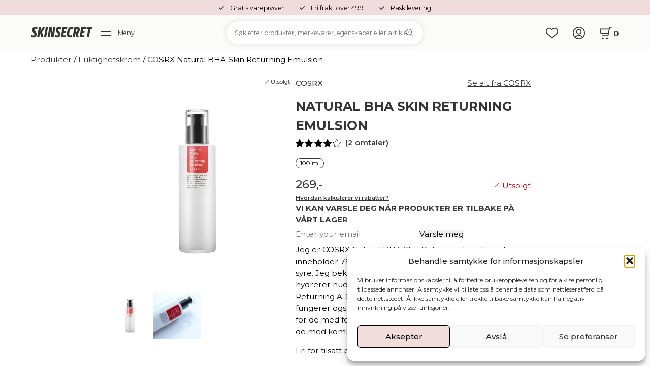

--- FILE ---
content_type: text/html; charset=UTF-8
request_url: https://skinsecret.no/produkter/fuktighetskrem/cosrx-natural-bha-skin-returning-emulsion/
body_size: 64615
content:
<!DOCTYPE html>
<html>
<head>
	<meta charset="UTF-8">
	<meta name="viewport" content="width=device-width, initial-scale=1, maximum-scale=1">
	<meta name="language" content="nb-NO"> 
	<meta http-equiv="content-type" content="text/html">
	<meta name="author" content="SkinSecret.no" />
	<meta name="designer" content="SkinSecret.no">
	<meta name="publisher" content="SkinSecret.no">
	<meta name="no-email-collection" content="http://www.unspam.com/noemailcollection/">
	<meta name="copyright" content="SkinSecret.no">
	<meta name=”robots” content=”index,follow”>
	<meta name="distribution" content="web">
	<meta name=”robots” content=”noodp”>

	<link href="https://skinsecret.no/wp-content/themes/skinsecret/assets/images/logo-32.png" rel="shortcut icon" type="image/x-icon">
	<link href="https://skinsecret.no/wp-content/themes/skinsecret/assets/images/logo-256.png" rel="apple-touch-icon">

					<script>document.documentElement.className = document.documentElement.className + ' yes-js js_active js'</script>
			<meta name='robots' content='index, follow, max-image-preview:large, max-snippet:-1, max-video-preview:-1' />

<!-- Google Tag Manager for WordPress by gtm4wp.com -->
<script data-cfasync="false" data-pagespeed-no-defer>
	var gtm4wp_datalayer_name = "dataLayer";
	var dataLayer = dataLayer || [];
	const gtm4wp_use_sku_instead = 1;
	const gtm4wp_currency = 'NOK';
	const gtm4wp_product_per_impression = 0;
	const gtm4wp_clear_ecommerce = false;
	const gtm4wp_datalayer_max_timeout = 2000;
</script>
<!-- End Google Tag Manager for WordPress by gtm4wp.com -->
	<!-- This site is optimized with the Yoast SEO plugin v26.7 - https://yoast.com/wordpress/plugins/seo/ -->
	<title>COSRX Natural BHA Skin Returning Emulsion - SkinSecret.no</title>
	<meta name="description" content="Jeg er COSRX Natural BHA Skin Returning Emulsion. Jeg inneholder 79,37% centella asiatica blad-vann og 1% BHA syre. Jeg bekjemper kviser og akne og roer ned samt hydrerer huden. Sammen med COSRX Natural BHA Skin Returning A-Sol Toner gjør jeg underverker for huden. Jeg fungerer også som en mattende lettvektig fuktighetskrem for de med fet hud. Passer med alle hudtyper, men spesielt de med kombinajonshud og fet hud. Fri for tilsatt parfyme, parabener og sulfater. Cruelty-free." />
	<link rel="canonical" href="https://skinsecret.no/produkter/fuktighetskrem/cosrx-natural-bha-skin-returning-emulsion/" />
	<meta property="og:locale" content="nb_NO" />
	<meta property="og:type" content="product" />
	<meta property="og:title" content="COSRX Natural BHA Skin Returning Emulsion - SkinSecret.no" />
	<meta property="og:description" content="Jeg er COSRX Natural BHA Skin Returning Emulsion. Jeg inneholder 79,37% centella asiatica blad-vann og 1% BHA syre. Jeg bekjemper kviser og akne og roer ned samt hydrerer huden. Sammen med COSRX Natural BHA Skin Returning A-Sol Toner gjør jeg underverker for huden. Jeg fungerer også som en mattende lettvektig fuktighetskrem for de med fet hud. Passer med alle hudtyper, men spesielt de med kombinajonshud og fet hud. Fri for tilsatt parfyme, parabener og sulfater. Cruelty-free." />
	<meta property="og:url" content="https://skinsecret.no/produkter/fuktighetskrem/cosrx-natural-bha-skin-returning-emulsion/" />
	<meta property="og:site_name" content="SkinSecret.no" />
	<meta property="article:modified_time" content="2024-09-23T18:08:34+00:00" />
	<meta property="og:image" content="https://skinsecret.no/wp-content/uploads/2018/05/natural-bha-skin-returning-emulsion.jpg" />
	<meta property="og:image:width" content="907" />
	<meta property="og:image:height" content="897" />
	<meta property="og:image:type" content="image/jpeg" /><meta property="og:image" content="https://skinsecret.no/wp-content/uploads/2018/06/bha-skin-returning-emulsion-cosrx.jpg" />
	<meta property="og:image:width" content="700" />
	<meta property="og:image:height" content="437" />
	<meta property="og:image:type" content="image/jpeg" />
	<meta name="twitter:card" content="summary_large_image" />
	<meta name="twitter:label1" content="Price" />
	<meta name="twitter:data1" content="269,-" />
	<meta name="twitter:label2" content="Availability" />
	<meta name="twitter:data2" content="Out of stock" />
	<script type="application/ld+json" class="yoast-schema-graph">{"@context":"https://schema.org","@graph":[{"@type":["WebPage","ItemPage"],"@id":"https://skinsecret.no/produkter/fuktighetskrem/cosrx-natural-bha-skin-returning-emulsion/","url":"https://skinsecret.no/produkter/fuktighetskrem/cosrx-natural-bha-skin-returning-emulsion/","name":"COSRX Natural BHA Skin Returning Emulsion - SkinSecret.no","isPartOf":{"@id":"https://skinsecret.no/#website"},"primaryImageOfPage":{"@id":"https://skinsecret.no/produkter/fuktighetskrem/cosrx-natural-bha-skin-returning-emulsion/#primaryimage"},"image":{"@id":"https://skinsecret.no/produkter/fuktighetskrem/cosrx-natural-bha-skin-returning-emulsion/#primaryimage"},"thumbnailUrl":"https://skinsecret.no/wp-content/uploads/2018/05/natural-bha-skin-returning-emulsion.jpg","description":"Jeg er COSRX Natural BHA Skin Returning Emulsion. Jeg inneholder 79,37% centella asiatica blad-vann og 1% BHA syre. Jeg bekjemper kviser og akne og roer ned samt hydrerer huden. Sammen med COSRX Natural BHA Skin Returning A-Sol Toner gjør jeg underverker for huden. Jeg fungerer også som en mattende lettvektig fuktighetskrem for de med fet hud. Passer med alle hudtyper, men spesielt de med kombinajonshud og fet hud. Fri for tilsatt parfyme, parabener og sulfater. Cruelty-free.","breadcrumb":{"@id":"https://skinsecret.no/produkter/fuktighetskrem/cosrx-natural-bha-skin-returning-emulsion/#breadcrumb"},"inLanguage":"nb-NO","potentialAction":{"@type":"BuyAction","target":"https://skinsecret.no/produkter/fuktighetskrem/cosrx-natural-bha-skin-returning-emulsion/"}},{"@type":"ImageObject","inLanguage":"nb-NO","@id":"https://skinsecret.no/produkter/fuktighetskrem/cosrx-natural-bha-skin-returning-emulsion/#primaryimage","url":"https://skinsecret.no/wp-content/uploads/2018/05/natural-bha-skin-returning-emulsion.jpg","contentUrl":"https://skinsecret.no/wp-content/uploads/2018/05/natural-bha-skin-returning-emulsion.jpg","width":907,"height":897,"caption":"natural-bha-skin-returning-emulsion"},{"@type":"BreadcrumbList","@id":"https://skinsecret.no/produkter/fuktighetskrem/cosrx-natural-bha-skin-returning-emulsion/#breadcrumb","itemListElement":[{"@type":"ListItem","position":1,"name":"Hjem","item":"https://skinsecret.no/"},{"@type":"ListItem","position":2,"name":"Produkter","item":"https://skinsecret.no/produkter/"},{"@type":"ListItem","position":3,"name":"COSRX Natural BHA Skin Returning Emulsion"}]},{"@type":"WebSite","@id":"https://skinsecret.no/#website","url":"https://skinsecret.no/","name":"SkinSecret.no","description":"Norsk nettbutikk for koreansk hudpleie","potentialAction":[{"@type":"SearchAction","target":{"@type":"EntryPoint","urlTemplate":"https://skinsecret.no/?s={search_term_string}"},"query-input":{"@type":"PropertyValueSpecification","valueRequired":true,"valueName":"search_term_string"}}],"inLanguage":"nb-NO"}]}</script>
	<meta property="product:brand" content="COSRX" />
	<meta property="product:price:amount" content="269.00" />
	<meta property="product:price:currency" content="NOK" />
	<meta property="og:availability" content="out of stock" />
	<meta property="product:availability" content="out of stock" />
	<meta property="product:condition" content="new" />
	<!-- / Yoast SEO plugin. -->


<link rel='dns-prefetch' href='//static.klaviyo.com' />
<link rel='dns-prefetch' href='//admin.revenuehunt.com' />
<link rel='dns-prefetch' href='//capi-automation.s3.us-east-2.amazonaws.com' />
<link rel='dns-prefetch' href='//fonts.googleapis.com' />
<link rel='dns-prefetch' href='//www.googletagmanager.com' />
<link rel="alternate" type="application/rss+xml" title="SkinSecret.no &raquo; strøm" href="https://skinsecret.no/feed/" />
<link rel="alternate" type="application/rss+xml" title="SkinSecret.no &raquo; kommentarstrøm" href="https://skinsecret.no/comments/feed/" />
<link rel="alternate" type="application/rss+xml" title="SkinSecret.no &raquo; COSRX Natural BHA Skin Returning Emulsion kommentarstrøm" href="https://skinsecret.no/produkter/fuktighetskrem/cosrx-natural-bha-skin-returning-emulsion/feed/" />
<link rel="alternate" title="oEmbed (JSON)" type="application/json+oembed" href="https://skinsecret.no/wp-json/oembed/1.0/embed?url=https%3A%2F%2Fskinsecret.no%2Fprodukter%2Ffuktighetskrem%2Fcosrx-natural-bha-skin-returning-emulsion%2F" />
<link rel="alternate" title="oEmbed (XML)" type="text/xml+oembed" href="https://skinsecret.no/wp-json/oembed/1.0/embed?url=https%3A%2F%2Fskinsecret.no%2Fprodukter%2Ffuktighetskrem%2Fcosrx-natural-bha-skin-returning-emulsion%2F&#038;format=xml" />
		<style>
			.lazyload,
			.lazyloading {
				max-width: 100%;
			}
		</style>
		<style id='wp-img-auto-sizes-contain-inline-css' type='text/css'>
img:is([sizes=auto i],[sizes^="auto," i]){contain-intrinsic-size:3000px 1500px}
/*# sourceURL=wp-img-auto-sizes-contain-inline-css */
</style>
<style id='wp-emoji-styles-inline-css' type='text/css'>

	img.wp-smiley, img.emoji {
		display: inline !important;
		border: none !important;
		box-shadow: none !important;
		height: 1em !important;
		width: 1em !important;
		margin: 0 0.07em !important;
		vertical-align: -0.1em !important;
		background: none !important;
		padding: 0 !important;
	}
/*# sourceURL=wp-emoji-styles-inline-css */
</style>
<link rel='stylesheet' id='jquery-selectBox-css' href='https://skinsecret.no/wp-content/plugins/yith-woocommerce-wishlist/assets/css/jquery.selectBox.css?ver=1.2.0' type='text/css' media='all' />
<link rel='stylesheet' id='woocommerce_prettyPhoto_css-css' href='//skinsecret.no/wp-content/plugins/woocommerce/assets/css/prettyPhoto.css?ver=3.1.6' type='text/css' media='all' />
<link rel='stylesheet' id='yith-wcwl-main-css' href='https://skinsecret.no/wp-content/plugins/yith-woocommerce-wishlist/assets/css/style.css?ver=4.11.0' type='text/css' media='all' />
<style id='yith-wcwl-main-inline-css' type='text/css'>
 :root { --color-add-to-wishlist-background: #333333; --color-add-to-wishlist-text: #FFFFFF; --color-add-to-wishlist-border: #333333; --color-add-to-wishlist-background-hover: #333333; --color-add-to-wishlist-text-hover: #FFFFFF; --color-add-to-wishlist-border-hover: #333333; --rounded-corners-radius: 16px; --color-add-to-cart-background: #333333; --color-add-to-cart-text: #FFFFFF; --color-add-to-cart-border: #333333; --color-add-to-cart-background-hover: #4F4F4F; --color-add-to-cart-text-hover: #FFFFFF; --color-add-to-cart-border-hover: #4F4F4F; --add-to-cart-rounded-corners-radius: 16px; --color-button-style-1-background: #333333; --color-button-style-1-text: #FFFFFF; --color-button-style-1-border: #333333; --color-button-style-1-background-hover: #4F4F4F; --color-button-style-1-text-hover: #FFFFFF; --color-button-style-1-border-hover: #4F4F4F; --color-button-style-2-background: #333333; --color-button-style-2-text: #FFFFFF; --color-button-style-2-border: #333333; --color-button-style-2-background-hover: #4F4F4F; --color-button-style-2-text-hover: #FFFFFF; --color-button-style-2-border-hover: #4F4F4F; --color-wishlist-table-background: #FFFFFF; --color-wishlist-table-text: #6d6c6c; --color-wishlist-table-border: #FFFFFF; --color-headers-background: #F4F4F4; --color-share-button-color: #FFFFFF; --color-share-button-color-hover: #FFFFFF; --color-fb-button-background: #39599E; --color-fb-button-background-hover: #595A5A; --color-tw-button-background: #45AFE2; --color-tw-button-background-hover: #595A5A; --color-pr-button-background: #AB2E31; --color-pr-button-background-hover: #595A5A; --color-em-button-background: #FBB102; --color-em-button-background-hover: #595A5A; --color-wa-button-background: #00A901; --color-wa-button-background-hover: #595A5A; --feedback-duration: 3s } 
 :root { --color-add-to-wishlist-background: #333333; --color-add-to-wishlist-text: #FFFFFF; --color-add-to-wishlist-border: #333333; --color-add-to-wishlist-background-hover: #333333; --color-add-to-wishlist-text-hover: #FFFFFF; --color-add-to-wishlist-border-hover: #333333; --rounded-corners-radius: 16px; --color-add-to-cart-background: #333333; --color-add-to-cart-text: #FFFFFF; --color-add-to-cart-border: #333333; --color-add-to-cart-background-hover: #4F4F4F; --color-add-to-cart-text-hover: #FFFFFF; --color-add-to-cart-border-hover: #4F4F4F; --add-to-cart-rounded-corners-radius: 16px; --color-button-style-1-background: #333333; --color-button-style-1-text: #FFFFFF; --color-button-style-1-border: #333333; --color-button-style-1-background-hover: #4F4F4F; --color-button-style-1-text-hover: #FFFFFF; --color-button-style-1-border-hover: #4F4F4F; --color-button-style-2-background: #333333; --color-button-style-2-text: #FFFFFF; --color-button-style-2-border: #333333; --color-button-style-2-background-hover: #4F4F4F; --color-button-style-2-text-hover: #FFFFFF; --color-button-style-2-border-hover: #4F4F4F; --color-wishlist-table-background: #FFFFFF; --color-wishlist-table-text: #6d6c6c; --color-wishlist-table-border: #FFFFFF; --color-headers-background: #F4F4F4; --color-share-button-color: #FFFFFF; --color-share-button-color-hover: #FFFFFF; --color-fb-button-background: #39599E; --color-fb-button-background-hover: #595A5A; --color-tw-button-background: #45AFE2; --color-tw-button-background-hover: #595A5A; --color-pr-button-background: #AB2E31; --color-pr-button-background-hover: #595A5A; --color-em-button-background: #FBB102; --color-em-button-background-hover: #595A5A; --color-wa-button-background: #00A901; --color-wa-button-background-hover: #595A5A; --feedback-duration: 3s } 
/*# sourceURL=yith-wcwl-main-inline-css */
</style>
<link rel='stylesheet' id='wc-gift-cards-blocks-integration-css' href='https://skinsecret.no/wp-content/plugins/woocommerce-gift-cards/assets/dist/frontend/blocks.css?ver=2.7.2' type='text/css' media='all' />
<link rel='stylesheet' id='contact-form-7-css' href='https://skinsecret.no/wp-content/plugins/contact-form-7/includes/css/styles.css?ver=6.1.4' type='text/css' media='all' />
<link rel='stylesheet' id='kit-generator-css' href='https://skinsecret.no/wp-content/plugins/kit-generator/css/kit-generator.min.css' type='text/css' media='all' />
<link rel='stylesheet' id='woocommerce-layout-css' href='https://skinsecret.no/wp-content/plugins/woocommerce/assets/css/woocommerce-layout.css?ver=10.4.3' type='text/css' media='all' />
<link rel='stylesheet' id='woocommerce-smallscreen-css' href='https://skinsecret.no/wp-content/plugins/woocommerce/assets/css/woocommerce-smallscreen.css?ver=10.4.3' type='text/css' media='only screen and (max-width: 768px)' />
<link rel='stylesheet' id='woocommerce-general-css' href='https://skinsecret.no/wp-content/plugins/woocommerce/assets/css/woocommerce.css?ver=10.4.3' type='text/css' media='all' />
<style id='woocommerce-inline-inline-css' type='text/css'>
.woocommerce form .form-row .required { visibility: visible; }
/*# sourceURL=woocommerce-inline-inline-css */
</style>
<link rel='stylesheet' id='notifima-frontend-style-css' href='https://skinsecret.no/wp-content/plugins/woocommerce-product-stock-alert/assets/styles/notifima-frontend.min.css?ver=3.0.6' type='text/css' media='all' />
<link rel='stylesheet' id='cmplz-general-css' href='https://skinsecret.no/wp-content/plugins/complianz-gdpr/assets/css/cookieblocker.min.css?ver=1768812397' type='text/css' media='all' />
<link rel='stylesheet' id='wc-gc-css-css' href='https://skinsecret.no/wp-content/plugins/woocommerce-gift-cards/assets/css/frontend/woocommerce.css?ver=2.7.2' type='text/css' media='all' />
<link rel='stylesheet' id='wcpf-plugin-style-css' href='https://skinsecret.no/wp-content/plugins/woocommerce-product-filters/assets/css/plugin.css?ver=1.4.40' type='text/css' media='all' />
<link rel='stylesheet' id='wc-sc-product-page-gift-form-css' href='https://skinsecret.no/wp-content/plugins/woocommerce-smart-coupons/assets/css/product-page-gift-form.min.css?ver=9.68.0' type='text/css' media='all' />
<link rel='stylesheet' id='dashicons-css' href='https://skinsecret.no/wp-includes/css/dashicons.min.css?ver=6.9' type='text/css' media='all' />
<style id='dashicons-inline-css' type='text/css'>
[data-font="Dashicons"]:before {font-family: 'Dashicons' !important;content: attr(data-icon) !important;speak: none !important;font-weight: normal !important;font-variant: normal !important;text-transform: none !important;line-height: 1 !important;font-style: normal !important;-webkit-font-smoothing: antialiased !important;-moz-osx-font-smoothing: grayscale !important;}
/*# sourceURL=dashicons-inline-css */
</style>
<link rel='stylesheet' id='wc-product-reviews-pro-frontend-css' href='https://skinsecret.no/wp-content/plugins/woocommerce-product-reviews-pro/assets/css/frontend/wc-product-reviews-pro-frontend.min.css?ver=1.20.3' type='text/css' media='all' />
<link rel='stylesheet' id='google-css' href='https://fonts.googleapis.com/css2?family=Montserrat:ital,wght@0,100..900;1,100..900&#038;display=swap' type='text/css' media='all' />
<link rel='stylesheet' id='skinsecret-css' href='https://skinsecret.no/wp-content/themes/skinsecret/style.css?ver=1.0.51-18' type='text/css' media='all' />
<link rel='stylesheet' id='pwb-styles-frontend-css' href='https://skinsecret.no/wp-content/plugins/perfect-woocommerce-brands/build/frontend/css/style.css?ver=3.6.8' type='text/css' media='all' />
<link rel='stylesheet' id='mycred-front-css' href='https://skinsecret.no/wp-content/plugins/mycred/assets/css/mycred-front.css?ver=2.9.7.4' type='text/css' media='all' />
<link rel='stylesheet' id='mycred-social-share-icons-css' href='https://skinsecret.no/wp-content/plugins/mycred/assets/css/mycred-social-icons.css?ver=2.9.7.4' type='text/css' media='all' />
<link rel='stylesheet' id='mycred-social-share-style-css' href='https://skinsecret.no/wp-content/plugins/mycred/assets/css/mycred-social-share.css?ver=2.9.7.4' type='text/css' media='all' />
<link rel='stylesheet' id='vipps-gw-css' href='https://skinsecret.no/wp-content/plugins/woo-vipps/payment/css/vipps.css?ver=1768812416' type='text/css' media='all' />
<link rel='stylesheet' id='wc-pb-checkout-blocks-css' href='https://skinsecret.no/wp-content/plugins/woocommerce-product-bundles/assets/css/frontend/checkout-blocks.css?ver=8.5.5' type='text/css' media='all' />
<link rel='stylesheet' id='woo_discount_pro_style-css' href='https://skinsecret.no/wp-content/plugins/woo-discount-rules-pro/Assets/Css/awdr_style.css?ver=2.6.11' type='text/css' media='all' />
<link rel='stylesheet' id='wc-bundle-style-css' href='https://skinsecret.no/wp-content/plugins/woocommerce-product-bundles/assets/css/frontend/woocommerce.css?ver=8.5.5' type='text/css' media='all' />
<script type="text/javascript" src="https://skinsecret.no/wp-includes/js/jquery/jquery.min.js?ver=3.7.1" id="jquery-core-js"></script>
<script type="text/javascript" src="https://skinsecret.no/wp-includes/js/jquery/jquery-migrate.min.js?ver=3.4.1" id="jquery-migrate-js"></script>
<script type="text/javascript" src="https://skinsecret.no/wp-content/plugins/woocommerce/assets/js/jquery-blockui/jquery.blockUI.min.js?ver=2.7.0-wc.10.4.3" id="wc-jquery-blockui-js" data-wp-strategy="defer"></script>
<script type="text/javascript" id="wc-add-to-cart-js-extra">
/* <![CDATA[ */
var wc_add_to_cart_params = {"ajax_url":"/wp-admin/admin-ajax.php","wc_ajax_url":"/?wc-ajax=%%endpoint%%","i18n_view_cart":"Vis handlekurv","cart_url":"https://skinsecret.no/handlekurv/","is_cart":"","cart_redirect_after_add":"no"};
//# sourceURL=wc-add-to-cart-js-extra
/* ]]> */
</script>
<script type="text/javascript" src="https://skinsecret.no/wp-content/plugins/woocommerce/assets/js/frontend/add-to-cart.min.js?ver=10.4.3" id="wc-add-to-cart-js" data-wp-strategy="defer"></script>
<script type="text/javascript" src="https://skinsecret.no/wp-content/plugins/woocommerce/assets/js/zoom/jquery.zoom.min.js?ver=1.7.21-wc.10.4.3" id="wc-zoom-js" defer="defer" data-wp-strategy="defer"></script>
<script type="text/javascript" src="https://skinsecret.no/wp-content/plugins/woocommerce/assets/js/flexslider/jquery.flexslider.min.js?ver=2.7.2-wc.10.4.3" id="wc-flexslider-js" defer="defer" data-wp-strategy="defer"></script>
<script type="text/javascript" id="wc-single-product-js-extra">
/* <![CDATA[ */
var wc_single_product_params = {"i18n_required_rating_text":"Vennligst velg en vurdering","i18n_rating_options":["1 av 5 stjerner","2 av 5 stjerner","3 av 5 stjerner","4 av 5 stjerner","5 av 5 stjerner"],"i18n_product_gallery_trigger_text":"Se bildegalleri i fullskjerm","review_rating_required":"yes","flexslider":{"rtl":false,"animation":"slide","smoothHeight":true,"directionNav":false,"controlNav":"thumbnails","slideshow":false,"animationSpeed":500,"animationLoop":false,"allowOneSlide":false},"zoom_enabled":"1","zoom_options":[],"photoswipe_enabled":"","photoswipe_options":{"shareEl":false,"closeOnScroll":false,"history":false,"hideAnimationDuration":0,"showAnimationDuration":0},"flexslider_enabled":"1"};
//# sourceURL=wc-single-product-js-extra
/* ]]> */
</script>
<script type="text/javascript" src="https://skinsecret.no/wp-content/plugins/woocommerce/assets/js/frontend/single-product.min.js?ver=10.4.3" id="wc-single-product-js" defer="defer" data-wp-strategy="defer"></script>
<script type="text/javascript" src="https://skinsecret.no/wp-content/plugins/woocommerce/assets/js/js-cookie/js.cookie.min.js?ver=2.1.4-wc.10.4.3" id="wc-js-cookie-js" data-wp-strategy="defer"></script>
<script type="text/javascript" src="https://skinsecret.no/wp-includes/js/jquery/ui/core.min.js?ver=1.13.3" id="jquery-ui-core-js"></script>
<script type="text/javascript" src="https://skinsecret.no/wp-content/plugins/js_composer/assets/js/vendors/woocommerce-add-to-cart.js?ver=6.10.0" id="vc_woocommerce-add-to-cart-js-js"></script>
<script type="text/javascript" src="https://skinsecret.no/wp-includes/js/jquery/ui/mouse.min.js?ver=1.13.3" id="jquery-ui-mouse-js"></script>
<script type="text/javascript" src="https://skinsecret.no/wp-includes/js/jquery/ui/slider.min.js?ver=1.13.3" id="jquery-ui-slider-js"></script>
<script type="text/javascript" src="https://skinsecret.no/wp-content/plugins/woocommerce-product-filters/assets/js/front-vendor.js?ver=1.4.40" id="wcpf-plugin-vendor-script-js"></script>
<script type="text/javascript" src="https://skinsecret.no/wp-includes/js/underscore.min.js?ver=1.13.7" id="underscore-js"></script>
<script type="text/javascript" id="wp-util-js-extra">
/* <![CDATA[ */
var _wpUtilSettings = {"ajax":{"url":"/wp-admin/admin-ajax.php"}};
//# sourceURL=wp-util-js-extra
/* ]]> */
</script>
<script type="text/javascript" src="https://skinsecret.no/wp-includes/js/wp-util.min.js?ver=6.9" id="wp-util-js"></script>
<script type="text/javascript" src="https://skinsecret.no/wp-content/plugins/woocommerce/assets/js/accounting/accounting.min.js?ver=0.4.2" id="wc-accounting-js"></script>
<script type="text/javascript" id="wcpf-plugin-script-js-extra">
/* <![CDATA[ */
var WCPFData = {"registerEntities":{"Project":{"id":"Project","class":"WooCommerce_Product_Filter_Plugin\\Entity","post_type":"wcpf_project","label":"Project","default_options":{"urlNavigation":"query","filteringStarts":"auto","urlNavigationOptions":[],"useComponents":["pagination","sorting","results-count","page-title","breadcrumb"],"paginationAjax":true,"sortingAjax":true,"productsContainerSelector":".products","paginationSelector":".woocommerce-pagination","resultCountSelector":".woocommerce-result-count","sortingSelector":".woocommerce-ordering","pageTitleSelector":".woocommerce-products-header__title","breadcrumbSelector":".woocommerce-breadcrumb","multipleContainersForProducts":true},"is_grouped":true,"editor_component_class":"WooCommerce_Product_Filter_Plugin\\Project\\Editor_Component","filter_component_class":"WooCommerce_Product_Filter_Plugin\\Project\\Filter_Component","variations":false},"BoxListField":{"id":"BoxListField","class":"WooCommerce_Product_Filter_Plugin\\Entity","post_type":"wcpf_item","label":"Box List","default_options":{"itemsSource":"attribute","itemsDisplay":"all","queryType":"or","itemsDisplayHierarchical":true,"displayHierarchicalCollapsed":false,"displayTitle":true,"displayToggleContent":true,"defaultToggleState":"show","cssClass":"","actionForEmptyOptions":"hide","displayProductCount":true,"productCountPolicy":"for-option-only","multiSelect":true,"boxSize":"45px"},"is_grouped":false,"editor_component_class":"WooCommerce_Product_Filter_Plugin\\Field\\Box_list\\Editor_Component","filter_component_class":"WooCommerce_Product_Filter_Plugin\\Field\\Box_List\\Filter_Component","variations":true},"CheckBoxListField":{"id":"CheckBoxListField","class":"WooCommerce_Product_Filter_Plugin\\Entity","post_type":"wcpf_item","label":"Checkbox","default_options":{"itemsSource":"attribute","itemsDisplay":"all","queryType":"or","itemsDisplayHierarchical":true,"displayHierarchicalCollapsed":false,"displayTitle":true,"displayToggleContent":true,"defaultToggleState":"show","cssClass":"","actionForEmptyOptions":"hide","displayProductCount":true,"productCountPolicy":"for-option-only","seeMoreOptionsBy":"scrollbar","heightOfVisibleContent":12},"is_grouped":false,"editor_component_class":"WooCommerce_Product_Filter_Plugin\\Field\\Check_Box_List\\Editor_Component","filter_component_class":"WooCommerce_Product_Filter_Plugin\\Field\\Check_Box_List\\Filter_Component","variations":true},"DropDownListField":{"id":"DropDownListField","class":"WooCommerce_Product_Filter_Plugin\\Entity","post_type":"wcpf_item","label":"Drop Down","default_options":{"itemsSource":"attribute","itemsDisplay":"all","queryType":"or","itemsDisplayHierarchical":true,"displayHierarchicalCollapsed":false,"displayTitle":true,"displayToggleContent":true,"defaultToggleState":"show","cssClass":"","actionForEmptyOptions":"hide","displayProductCount":true,"productCountPolicy":"for-option-only","titleItemReset":"Show all"},"is_grouped":false,"editor_component_class":"WooCommerce_Product_Filter_Plugin\\Field\\Drop_Down_List\\Editor_Component","filter_component_class":"WooCommerce_Product_Filter_Plugin\\Field\\Drop_Down_List\\Filter_Component","variations":true},"ButtonField":{"id":"ButtonField","class":"WooCommerce_Product_Filter_Plugin\\Entity","post_type":"wcpf_item","label":"Button","default_options":{"cssClass":"","action":"reset"},"is_grouped":false,"editor_component_class":"WooCommerce_Product_Filter_Plugin\\Field\\Button\\Editor_Component","filter_component_class":"WooCommerce_Product_Filter_Plugin\\Field\\Button\\Filter_Component","variations":true},"ColorListField":{"id":"ColorListField","class":"WooCommerce_Product_Filter_Plugin\\Entity","post_type":"wcpf_item","label":"Colors","default_options":{"itemsSource":"attribute","itemsDisplay":"all","queryType":"or","itemsDisplayHierarchical":true,"displayHierarchicalCollapsed":false,"displayTitle":true,"displayToggleContent":true,"defaultToggleState":"show","cssClass":"","actionForEmptyOptions":"hide","displayProductCount":true,"productCountPolicy":"for-option-only","optionKey":"colors"},"is_grouped":false,"editor_component_class":"WooCommerce_Product_Filter_Plugin\\Field\\Color_List\\Editor_Component","filter_component_class":"WooCommerce_Product_Filter_Plugin\\Field\\Color_List\\Filter_Component","variations":true},"RadioListField":{"id":"RadioListField","class":"WooCommerce_Product_Filter_Plugin\\Entity","post_type":"wcpf_item","label":"Radio","default_options":{"itemsSource":"attribute","itemsDisplay":"all","queryType":"or","itemsDisplayHierarchical":true,"displayHierarchicalCollapsed":false,"displayTitle":true,"displayToggleContent":true,"defaultToggleState":"show","cssClass":"","actionForEmptyOptions":"hide","displayProductCount":true,"productCountPolicy":"for-option-only","titleItemReset":"Show all","seeMoreOptionsBy":"scrollbar","heightOfVisibleContent":12},"is_grouped":false,"editor_component_class":"WooCommerce_Product_Filter_Plugin\\Field\\Radio_List\\Editor_Component","filter_component_class":"WooCommerce_Product_Filter_Plugin\\Field\\Radio_List\\Filter_Component","variations":true},"TextListField":{"id":"TextListField","class":"WooCommerce_Product_Filter_Plugin\\Entity","post_type":"wcpf_item","label":"Text List","default_options":{"itemsSource":"attribute","itemsDisplay":"all","queryType":"or","itemsDisplayHierarchical":true,"displayHierarchicalCollapsed":false,"displayTitle":true,"displayToggleContent":true,"defaultToggleState":"show","cssClass":"","actionForEmptyOptions":"hide","displayProductCount":true,"productCountPolicy":"for-option-only","multiSelect":true,"useInlineStyle":false},"is_grouped":false,"editor_component_class":"WooCommerce_Product_Filter_Plugin\\Field\\Text_List\\Editor_Component","filter_component_class":"WooCommerce_Product_Filter_Plugin\\Field\\Text_List\\Filter_Component","variations":true},"PriceSliderField":{"id":"PriceSliderField","class":"WooCommerce_Product_Filter_Plugin\\Entity","post_type":"wcpf_item","label":"Price slider","default_options":{"minPriceOptionKey":"min-price","maxPriceOptionKey":"max-price","optionKey":"price","optionKeyFormat":"dash","cssClass":"","displayMinMaxInput":true,"displayTitle":true,"displayToggleContent":true,"defaultToggleState":"show","displayPriceLabel":true},"is_grouped":false,"editor_component_class":"WooCommerce_Product_Filter_Plugin\\Field\\Price_Slider\\Editor_Component","filter_component_class":"WooCommerce_Product_Filter_Plugin\\Field\\Price_Slider\\Filter_Component","variations":false},"SimpleBoxLayout":{"id":"SimpleBoxLayout","class":"WooCommerce_Product_Filter_Plugin\\Entity","post_type":"wcpf_item","label":"Simple Box","default_options":{"displayToggleContent":true,"defaultToggleState":"show","cssClass":""},"is_grouped":true,"editor_component_class":"WooCommerce_Product_Filter_Plugin\\Layout\\Simple_Box\\Editor_Component","filter_component_class":"WooCommerce_Product_Filter_Plugin\\Layout\\Simple_Box\\Filter_Component","variations":false},"ColumnsLayout":{"id":"ColumnsLayout","class":"WooCommerce_Product_Filter_Plugin\\Entity","post_type":"wcpf_item","label":"Columns","default_options":{"columns":[{"entities":[],"options":{"width":"50%"}}]},"is_grouped":true,"editor_component_class":"WooCommerce_Product_Filter_Plugin\\Layout\\Columns\\Editor_Component","filter_component_class":"WooCommerce_Product_Filter_Plugin\\Layout\\Columns\\Filter_Component","variations":false}},"messages":{"selectNoMatchesFound":"No matches found"},"selectors":{"productsContainer":".products","paginationContainer":".woocommerce-pagination","resultCount":".woocommerce-result-count","sorting":".woocommerce-ordering","pageTitle":".woocommerce-products-header__title","breadcrumb":".woocommerce-breadcrumb"},"pageUrl":"https://skinsecret.no/produkter/fuktighetskrem/cosrx-natural-bha-skin-returning-emulsion/","isPaged":"","scriptAfterProductsUpdate":"","scrollTop":"no","priceFormat":{"currencyFormatNumDecimals":0,"currencyFormatSymbol":",-","currencyFormatDecimalSep":",","currencyFormatThousandSep":" ","currencyFormat":"%v%s"}};
//# sourceURL=wcpf-plugin-script-js-extra
/* ]]> */
</script>
<script type="text/javascript" src="https://skinsecret.no/wp-content/plugins/woocommerce-product-filters/assets/build/js/plugin.js?ver=1.4.40" id="wcpf-plugin-script-js"></script>
<script type="text/javascript" src="https://skinsecret.no/wp-content/plugins/woocommerce/assets/js/dompurify/purify.min.js?ver=10.4.3" id="wc-dompurify-js" data-wp-strategy="defer"></script>
<script type="text/javascript" src="https://skinsecret.no/wp-content/plugins/woocommerce/assets/js/jquery-tiptip/jquery.tipTip.min.js?ver=10.4.3" id="wc-jquery-tiptip-js" data-wp-strategy="defer"></script>
<script type="text/javascript" id="wc-product-reviews-pro-frontend-js-extra">
/* <![CDATA[ */
var wc_product_reviews_pro = {"is_user_logged_in":"","user_id":"0","comment_registration":"","product_id":"10698","ajax_url":"https://skinsecret.no/wp-admin/admin-ajax.php","nonce":"c12bbc0c67","comment_type":null,"file_size_max":"1887436800","i18n":{"loading":"Henter omtaler...","attach_a_photo":"Attach a photo","attach_a_video":"Attach a video","attach_photo_url":"Rather attach photo from another website?","attach_photo_file":"Rather attach photo from your computer?","attach_video_url":"Rather attach video from another website?","attach_video_file":"Rather attach video from your computer?","flag_failed":"Could not flag contribution. Please try again later.","subscribe_failed":"An error occurred. Your request could not be processed.","vote_failed":"Could not cast your vote. Please try again later.","comment_karma":"%1$d av %2$d synes denne var til hjelp","error_attach_file":"Please attach a file.","error_required":"This is a required field.","error_too_short":"Please enter at least %d words.","error_too_long":"Please enter less than %d words.","error_file_not_allowed":"Only jpg, png, gif, bmp and tiff files, please","error_file_size_max":"File is too large. Size must be less than 2 GB.","error_login_signup":"An error occurred, please try again.","remove_attachment":"Remove Attachment","review_update_confirmation":"Hold up -- it looks like you've already left a review for this product. You can update your existing review instead.\n\nPlease click \"OK\" to send a confirmation email to update your existing review, or \"Cancel\" to go back."}};
//# sourceURL=wc-product-reviews-pro-frontend-js-extra
/* ]]> */
</script>
<script type="text/javascript" src="https://skinsecret.no/wp-content/plugins/woocommerce-product-reviews-pro/assets/js/frontend/wc-product-reviews-pro-frontend.min.js?ver=1.20.3" id="wc-product-reviews-pro-frontend-js"></script>
<script type="text/javascript" id="wc-cart-fragments-js-extra">
/* <![CDATA[ */
var wc_cart_fragments_params = {"ajax_url":"/wp-admin/admin-ajax.php","wc_ajax_url":"/?wc-ajax=%%endpoint%%","cart_hash_key":"wc_cart_hash_699dab8c44301079c2c0de3f82fea43f","fragment_name":"wc_fragments_699dab8c44301079c2c0de3f82fea43f","request_timeout":"5000"};
//# sourceURL=wc-cart-fragments-js-extra
/* ]]> */
</script>
<script type="text/javascript" src="https://skinsecret.no/wp-content/plugins/woocommerce/assets/js/frontend/cart-fragments.min.js?ver=10.4.3" id="wc-cart-fragments-js" defer="defer" data-wp-strategy="defer"></script>
<script type="text/javascript" id="wc-settings-dep-in-header-js-after">
/* <![CDATA[ */
console.warn( "Scripts that have a dependency on [wc-settings, wc-blocks-checkout] must be loaded in the footer, klaviyo-klaviyo-checkout-block-editor-script was registered to load in the header, but has been switched to load in the footer instead. See https://github.com/woocommerce/woocommerce-gutenberg-products-block/pull/5059" );
console.warn( "Scripts that have a dependency on [wc-settings, wc-blocks-checkout] must be loaded in the footer, klaviyo-klaviyo-checkout-block-view-script was registered to load in the header, but has been switched to load in the footer instead. See https://github.com/woocommerce/woocommerce-gutenberg-products-block/pull/5059" );
//# sourceURL=wc-settings-dep-in-header-js-after
/* ]]> */
</script>
<script type="text/javascript" id="utils-js-extra">
/* <![CDATA[ */
var userSettings = {"url":"/","uid":"0","time":"1768919187","secure":"1"};
//# sourceURL=utils-js-extra
/* ]]> */
</script>
<script type="text/javascript" src="https://skinsecret.no/wp-includes/js/utils.min.js?ver=6.9" id="utils-js"></script>
<script type="text/javascript" src="https://skinsecret.no/wp-includes/js/plupload/moxie.min.js?ver=1.3.5.1" id="moxiejs-js"></script>
<script type="text/javascript" src="https://skinsecret.no/wp-includes/js/plupload/plupload.min.js?ver=2.1.9" id="plupload-js"></script>
<script type="text/javascript" id="wis8091front.js4011-js-extra">
/* <![CDATA[ */
var wis_local_data = {"add_url":"https://skinsecret.no/wp-admin/post-new.php?post_type=event","nonce":"bdea5209c7","ajaxurl":"https://skinsecret.no/wp-admin/admin-ajax.php"};
//# sourceURL=wis8091front.js4011-js-extra
/* ]]> */
</script>
<script type="text/javascript" src="https://skinsecret.no/wp-content/plugins/wp-custom-badges/modules/js/front.js?ver=6.9" id="wis8091front.js4011-js"></script>
<link rel="https://api.w.org/" href="https://skinsecret.no/wp-json/" /><link rel="alternate" title="JSON" type="application/json" href="https://skinsecret.no/wp-json/wp/v2/product/10698" /><link rel="EditURI" type="application/rsd+xml" title="RSD" href="https://skinsecret.no/xmlrpc.php?rsd" />
<meta name="generator" content="WordPress 6.9" />
<meta name="generator" content="WooCommerce 10.4.3" />
<link rel='shortlink' href='https://skinsecret.no/?p=10698' />
    <script>
        // Sprii WooCommerce API global object
        window.spriiWcAPI = {
            version: '1.3.3',
            storeNonce: '6c393f6e13',
            wpNonce: '6ef3fc88f7',
            restUrl: 'https://skinsecret.no/wp-json/',
            ajaxNonce: 'e3e0fe2b01',
            ajaxUrl: 'https://skinsecret.no/?wc-ajax=',
            wpAjaxUrl: 'https://skinsecret.no/wp-admin/admin-ajax.php',
            cartUrl: 'https://skinsecret.no/handlekurv/'
        };
    </script>
    <meta name="generator" content="Site Kit by Google 1.170.0" />	<script>
    (function(w,d,t,r,u){
        var f,n,i;
        w[u]=w[u]||[],f=function()
            {
              var o={ti:"97119499", enableAutoSpaTracking: true};
              o.q=w[u],w[u]=new UET(o),w[u].push("pageLoad")
            },
            n=d.createElement(t),n.src=r,n.async=1,n.onload=n.onreadystatechange=function()
            {
              var s=this.readyState;
              s&&s!=="loaded"&&s!=="complete"||(f(),n.onload=n.onreadystatechange=null)
            },
            i=d.getElementsByTagName(t)[0],i.parentNode.insertBefore(n,i)
    })
    (window,document,"script","//bat.bing.com/bat.js","uetq");
	</script>
	<style>
                button.subscribe-button-hover:hover, button.unsubscribe_button:hover {
                 color: #fff !important;
                } 
            </style>			<style>.cmplz-hidden {
					display: none !important;
				}</style>
<!-- Google Tag Manager for WordPress by gtm4wp.com -->
<!-- GTM Container placement set to manual -->
<script data-cfasync="false" data-pagespeed-no-defer>
	var dataLayer_content = {"visitorEmail":"","visitorEmailHash":"","cartContent":{"totals":{"applied_coupons":[],"discount_total":0,"subtotal":0,"total":0},"items":[]},"productRatingCounts":{"4":2},"productAverageRating":4,"productReviewCount":2,"productType":"simple","productIsVariable":0};
	dataLayer.push( dataLayer_content );
</script>
<script data-cfasync="false" data-pagespeed-no-defer>
(function(w,d,s,l,i){w[l]=w[l]||[];w[l].push({'gtm.start':
new Date().getTime(),event:'gtm.js'});var f=d.getElementsByTagName(s)[0],
j=d.createElement(s),dl=l!='dataLayer'?'&l='+l:'';j.async=true;j.src=
'//www.googletagmanager.com/gtm.js?id='+i+dl;f.parentNode.insertBefore(j,f);
})(window,document,'script','dataLayer','GTM-W9CCJN8');
</script>
<!-- End Google Tag Manager for WordPress by gtm4wp.com -->		<script>
			document.documentElement.className = document.documentElement.className.replace('no-js', 'js');
		</script>
				<style>
			.no-js img.lazyload {
				display: none;
			}

			figure.wp-block-image img.lazyloading {
				min-width: 150px;
			}

			.lazyload,
			.lazyloading {
				--smush-placeholder-width: 100px;
				--smush-placeholder-aspect-ratio: 1/1;
				width: var(--smush-image-width, var(--smush-placeholder-width)) !important;
				aspect-ratio: var(--smush-image-aspect-ratio, var(--smush-placeholder-aspect-ratio)) !important;
			}

						.lazyload, .lazyloading {
				opacity: 0;
			}

			.lazyloaded {
				opacity: 1;
				transition: opacity 400ms;
				transition-delay: 0ms;
			}

					</style>
		<!-- Google site verification - Google for WooCommerce -->
<meta name="google-site-verification" content="LAiOpV0ukfC95SA2i-RSfJlgMKDGcBcNUO7MJxA8YZ4" />
	<noscript><style>.woocommerce-product-gallery{ opacity: 1 !important; }</style></noscript>
	<script type="text/javascript" src="https://skinsecret.no/wp-content/plugins/jcloud/jcloud.js?3"></script><style> a[href="https://skinsecret.no/vipps_checkout/"] { -webkit-touch-callout: none;  } </style>
			<script data-service="facebook" data-category="marketing"  type="text/plain">
				!function(f,b,e,v,n,t,s){if(f.fbq)return;n=f.fbq=function(){n.callMethod?
					n.callMethod.apply(n,arguments):n.queue.push(arguments)};if(!f._fbq)f._fbq=n;
					n.push=n;n.loaded=!0;n.version='2.0';n.queue=[];t=b.createElement(e);t.async=!0;
					t.src=v;s=b.getElementsByTagName(e)[0];s.parentNode.insertBefore(t,s)}(window,
					document,'script','https://connect.facebook.net/en_US/fbevents.js');
			</script>
			<!-- WooCommerce Facebook Integration Begin -->
			<script data-service="facebook" data-category="marketing"  type="text/plain">

				fbq('init', '229644757535413', {}, {
    "agent": "woocommerce_6-10.4.3-3.5.15"
});

				document.addEventListener( 'DOMContentLoaded', function() {
					// Insert placeholder for events injected when a product is added to the cart through AJAX.
					document.body.insertAdjacentHTML( 'beforeend', '<div class=\"wc-facebook-pixel-event-placeholder\"></div>' );
				}, false );

			</script>
			<!-- WooCommerce Facebook Integration End -->
			<link rel="icon" href="https://skinsecret.no/wp-content/uploads/2023/09/cropped-SkinSecret-Logo-Master_Favicon-Symbol-Pink-512x512-1-100x100.png" sizes="32x32" />
<link rel="icon" href="https://skinsecret.no/wp-content/uploads/2023/09/cropped-SkinSecret-Logo-Master_Favicon-Symbol-Pink-512x512-1-300x300.png" sizes="192x192" />
<link rel="apple-touch-icon" href="https://skinsecret.no/wp-content/uploads/2023/09/cropped-SkinSecret-Logo-Master_Favicon-Symbol-Pink-512x512-1-300x300.png" />
<meta name="msapplication-TileImage" content="https://skinsecret.no/wp-content/uploads/2023/09/cropped-SkinSecret-Logo-Master_Favicon-Symbol-Pink-512x512-1-300x300.png" />
		<style type="text/css" id="wp-custom-css">
			.single-post .iworks-omnibus {
	display: none;
} 		</style>
		<noscript><style> .wpb_animate_when_almost_visible { opacity: 1; }</style></noscript></head>
<body data-cmplz=1 class="wp-singular product-template-default single single-product postid-10698 wp-embed-responsive wp-theme-skinsecret theme-skinsecret woocommerce woocommerce-page woocommerce-no-js wpb-js-composer js-comp-ver-6.10.0 vc_responsive">

	<div class="nav_menu_background" ></div>
	<header id="site-header">
		<nav id="menu">
			<ul id="menu-desktop" class="menu"><li id="menu-item-537703" class="menu-item menu-item-type-post_type menu-item-object-page menu-item-537703"><a href="https://skinsecret.no/nyheter/">Nyheter</a></li>
<li id="menu-item-537704" class="menu-item menu-item-type-custom menu-item-object-custom menu-item-has-children menu-item-537704"><a>Populære produkter</a>
<ul class="sub-menu">
	<li id="menu-item-765509" class="menu-item menu-item-type-custom menu-item-object-custom menu-item-765509"><a href="/bestselgere/">Bestselgere</a></li>
	<li id="menu-item-763851" class="menu-item menu-item-type-custom menu-item-object-custom menu-item-763851"><a href="/virale-produkter/">Virale produkter</a></li>
	<li id="menu-item-765510" class="menu-item menu-item-type-custom menu-item-object-custom menu-item-765510"><a href="/golden-glows-2025/">Golden Glows 2025</a></li>
	<li id="menu-item-765511" class="menu-item menu-item-type-custom menu-item-object-custom menu-item-765511"><a href="/skinsecret-holy-grails/">Holy Grails</a></li>
</ul>
</li>
<li id="menu-item-1059701" class="menu-item menu-item-type-custom menu-item-object-custom menu-item-1059701"><a href="/too-glow-to-go/">LAGERSALG</a></li>
<li id="menu-item-1056694" class="menu-item menu-item-type-custom menu-item-object-custom menu-item-1056694"><a href="/hudpleiequiz-finn-din-hudtype/">Finn din hudtype</a></li>
<li id="menu-item-537702" class="menu-item menu-item-type-custom menu-item-object-custom menu-item-has-children menu-item-537702"><a href="#">Hudpleie</a>
<ul class="sub-menu">
	<li id="menu-item-538608" class="menu-item menu-item-type-taxonomy menu-item-object-product_cat menu-item-538608"><a href="https://skinsecret.no/produktkategori/oljerens/"><span class="routine-step">Steg 1</span>Oljerens</a></li>
	<li id="menu-item-538609" class="menu-item menu-item-type-taxonomy menu-item-object-product_cat menu-item-538609"><a href="https://skinsecret.no/produktkategori/vannbasert-rens/"><span class="routine-step">Steg 2</span>Vannbasert rens</a></li>
	<li id="menu-item-538604" class="menu-item menu-item-type-taxonomy menu-item-object-product_cat menu-item-538604"><a href="https://skinsecret.no/produktkategori/skrubb/"><span class="routine-step">Steg 3</span>Skrubb og peeling</a></li>
	<li id="menu-item-538606" class="menu-item menu-item-type-taxonomy menu-item-object-product_cat menu-item-538606"><a href="https://skinsecret.no/produktkategori/toner/"><span class="routine-step">Steg 4</span>Toner</a></li>
	<li id="menu-item-538599" class="menu-item menu-item-type-taxonomy menu-item-object-product_cat menu-item-538599"><a href="https://skinsecret.no/produktkategori/essens/"><span class="routine-step">Steg 5</span>Essens</a></li>
	<li id="menu-item-538603" class="menu-item menu-item-type-taxonomy menu-item-object-product_cat menu-item-538603"><a href="https://skinsecret.no/produktkategori/serum/"><span class="routine-step">Steg 6</span>Serum</a></li>
	<li id="menu-item-538601" class="menu-item menu-item-type-taxonomy menu-item-object-product_cat menu-item-538601"><a href="https://skinsecret.no/produktkategori/maske/"><span class="routine-step">Steg 7</span>Maske</a></li>
	<li id="menu-item-538602" class="menu-item menu-item-type-taxonomy menu-item-object-product_cat menu-item-538602"><a href="https://skinsecret.no/produktkategori/oyekrem/"><span class="routine-step">Steg 8</span>Øyekrem</a></li>
	<li id="menu-item-538600" class="menu-item menu-item-type-taxonomy menu-item-object-product_cat current-product-ancestor current-menu-parent current-product-parent menu-item-538600"><a href="https://skinsecret.no/produktkategori/fuktighetskrem/"><span class="routine-step">Steg 9</span>Fuktighetskrem</a></li>
	<li id="menu-item-538605" class="menu-item menu-item-type-taxonomy menu-item-object-product_cat menu-item-538605"><a href="https://skinsecret.no/produktkategori/solfaktor/"><span class="routine-step">Steg 10</span>Solfaktor</a></li>
	<li id="menu-item-537705" class="menu-item menu-item-type-custom menu-item-object-custom menu-item-537705"><a href="/produkter/?orderby=popularity">Alle produkter</a></li>
	<li id="menu-item-537728" class="menu-item menu-item-type-custom menu-item-object-custom menu-item-537728"><a href="/produktkategori/ansiktsspray/">Ansiktsspray</a></li>
	<li id="menu-item-537730" class="menu-item menu-item-type-custom menu-item-object-custom menu-item-537730"><a href="/attributt/for/menn/">Hudpleie for menn</a></li>
	<li id="menu-item-537734" class="menu-item menu-item-type-post_type menu-item-object-page menu-item-537734"><a href="https://skinsecret.no/produkter-til-reise/">Reisevennlige produkter</a></li>
	<li id="menu-item-537716" class="menu-item menu-item-type-post_type menu-item-object-page menu-item-537716"><a href="https://skinsecret.no/too-glow-to-go/">Lagersalg</a></li>
	<li id="menu-item-537717" class="menu-item menu-item-type-custom menu-item-object-custom menu-item-has-children menu-item-537717"><a href="/produktkategori/hudpleiesett">Hudpleiesett</a>		<li id="menu-item-537718" class="menu-item menu-item-type-custom menu-item-object-custom menu-item-537718"><a href="/produktkategori/hudpleiesett/">Alle hudpleiesett</a></li>
		<li id="menu-item-537719" class="menu-item menu-item-type-custom menu-item-object-custom menu-item-537719"><a href="/attributt/sett/5-stegs-hudpleiesett/">5-stegs sett</a></li>
		<li id="menu-item-537720" class="menu-item menu-item-type-custom menu-item-object-custom menu-item-537720"><a href="/attributt/sett/dobbelrens/">Dobbelrens</a></li>
		<li id="menu-item-537721" class="menu-item menu-item-type-custom menu-item-object-custom menu-item-537721"><a href="/produkter/hudpleiesett/5-stegs-hudpleiesett-kviser-akne/">Kviser/akne sett</a></li>
</li>
	<li id="menu-item-537740" class="menu-item menu-item-type-custom menu-item-object-custom menu-item-has-children menu-item-537740"><a href="https://skinsecret.no/ulike-hudtyper/">Hudtyper</a>		<li id="menu-item-1029150" class="menu-item menu-item-type-custom menu-item-object-custom menu-item-1029150"><a href="/skinsecret.no/hudpleiequiz-finn-din-hudtype/">Finn din hudpleierutine</a></li>
		<li id="menu-item-537741" class="menu-item menu-item-type-custom menu-item-object-custom menu-item-537741"><a href="/hudtype/fet-hud/">Fet hud</a></li>
		<li id="menu-item-537742" class="menu-item menu-item-type-custom menu-item-object-custom menu-item-537742"><a href="/hudtype/kombinasjonshud/">Kombinasjonshud</a></li>
		<li id="menu-item-537743" class="menu-item menu-item-type-custom menu-item-object-custom menu-item-537743"><a href="/hudtype/modenhud/">Moden hud</a></li>
		<li id="menu-item-537744" class="menu-item menu-item-type-custom menu-item-object-custom menu-item-537744"><a href="/hudtype/normal-hud/">Normal hud</a></li>
		<li id="menu-item-537745" class="menu-item menu-item-type-custom menu-item-object-custom menu-item-537745"><a href="/hudtype/torr-hud/">Tørr hud</a></li>
</li>
	<li id="menu-item-537746" class="menu-item menu-item-type-custom menu-item-object-custom menu-item-has-children menu-item-537746"><a href="#">Hudproblemer</a>		<li id="menu-item-537747" class="menu-item menu-item-type-custom menu-item-object-custom menu-item-537747"><a href="/hudproblem/torrhet">Tørrhet</a></li>
		<li id="menu-item-537748" class="menu-item menu-item-type-custom menu-item-object-custom menu-item-537748"><a href="/hudproblem/uren-hud">Uren hud</a></li>
		<li id="menu-item-537749" class="menu-item menu-item-type-custom menu-item-object-custom menu-item-537749"><a href="/hudproblem/dehydrerthud">Dehydrert hud</a></li>
		<li id="menu-item-537750" class="menu-item menu-item-type-custom menu-item-object-custom menu-item-537750"><a href="/hudproblem/rynker">Rynker</a></li>
		<li id="menu-item-537751" class="menu-item menu-item-type-custom menu-item-object-custom menu-item-537751"><a href="/hudproblem/porer-og-oljete-hud">Porer og oljete hud</a></li>
		<li id="menu-item-537752" class="menu-item menu-item-type-custom menu-item-object-custom menu-item-537752"><a href="/hudproblem/pigmentflekker">Pigmentflekker</a></li>
		<li id="menu-item-537753" class="menu-item menu-item-type-custom menu-item-object-custom menu-item-537753"><a href="/hudtype/sensitiv-hud/">Sensitiv hud</a></li>
		<li id="menu-item-537754" class="menu-item menu-item-type-custom menu-item-object-custom menu-item-537754"><a href="/hudproblem/rosacea/">Rosacea og rødlig hud</a></li>
		<li id="menu-item-537755" class="menu-item menu-item-type-custom menu-item-object-custom menu-item-537755"><a href="/hudproblem/ujevn-hudtone">Ujevn hudtone</a></li>
</li>
</ul>
</li>
<li id="menu-item-542502" class="menu-item menu-item-type-custom menu-item-object-custom menu-item-has-children menu-item-542502"><a href="#">Ingredienser</a>
<ul class="sub-menu">
	<li id="menu-item-542512" class="menu-item menu-item-type-custom menu-item-object-custom menu-item-542512"><a href="/ingrediens/aha/">AHA</a></li>
	<li id="menu-item-542518" class="menu-item menu-item-type-custom menu-item-object-custom menu-item-542518"><a href="/ingrediens/bakuchiol/">Bakuchiol</a></li>
	<li id="menu-item-542511" class="menu-item menu-item-type-custom menu-item-object-custom menu-item-542511"><a href="/ingrediens/bha/">BHA</a></li>
	<li id="menu-item-542508" class="menu-item menu-item-type-custom menu-item-object-custom menu-item-542508"><a href="/ingrediens/bifida/">Bifida</a></li>
	<li id="menu-item-542507" class="menu-item menu-item-type-custom menu-item-object-custom menu-item-542507"><a href="/ingrediens/centella-asiatica/">Centella Asiatica</a></li>
	<li id="menu-item-542517" class="menu-item menu-item-type-custom menu-item-object-custom menu-item-542517"><a href="/ingrediens/ceramider/">Ceramider</a></li>
	<li id="menu-item-542510" class="menu-item menu-item-type-custom menu-item-object-custom menu-item-542510"><a href="/ingrediens/heartleaf/">Heartleaf</a></li>
	<li id="menu-item-542503" class="menu-item menu-item-type-custom menu-item-object-custom menu-item-542503"><a href="/ingrediens/hyaluronsyre/">Hyaluronsyre</a></li>
	<li id="menu-item-542514" class="menu-item menu-item-type-custom menu-item-object-custom menu-item-542514"><a href="/ingrediens/lakrisrot/">Lakrisrot</a></li>
	<li id="menu-item-542515" class="menu-item menu-item-type-custom menu-item-object-custom menu-item-542515"><a href="/ingrediens/niacinamide/">Niacinamide</a></li>
	<li id="menu-item-542522" class="menu-item menu-item-type-custom menu-item-object-custom menu-item-542522"><a href="/ingrediens/panthenol/">Panthenol</a></li>
	<li id="menu-item-542519" class="menu-item menu-item-type-custom menu-item-object-custom menu-item-542519"><a href="/ingrediens/peptider/">Peptider</a></li>
	<li id="menu-item-542521" class="menu-item menu-item-type-custom menu-item-object-custom menu-item-542521"><a href="/ingrediens/pha/">PHA</a></li>
	<li id="menu-item-542520" class="menu-item menu-item-type-custom menu-item-object-custom menu-item-542520"><a href="/ingrediens/propolis/">Propolis</a></li>
	<li id="menu-item-542506" class="menu-item menu-item-type-custom menu-item-object-custom menu-item-542506"><a href="/ingrediens/retinol/">Retinol</a></li>
	<li id="menu-item-542516" class="menu-item menu-item-type-custom menu-item-object-custom menu-item-542516"><a href="/ingrediens/snegleslim/">Snegleslim</a></li>
	<li id="menu-item-542509" class="menu-item menu-item-type-custom menu-item-object-custom menu-item-542509"><a href="/ingrediens/vitamin-c/">Vitamin C</a></li>
</ul>
</li>
<li id="menu-item-537733" class="menu-item menu-item-type-custom menu-item-object-custom menu-item-537733"><a href="/produktkategori/haarpleie">Hårpleie</a></li>
<li id="menu-item-537735" class="menu-item menu-item-type-custom menu-item-object-custom menu-item-537735"><a href="/produktkategori/kroppspleie/">Kroppspleie</a></li>
<li id="menu-item-537701" class="mega-menu menu-item menu-item-type-custom menu-item-object-custom menu-item-has-children menu-item-537701"><a href="#">Andre produkter</a>
<ul class="sub-menu">
	<li id="menu-item-537729" class="menu-item menu-item-type-custom menu-item-object-custom menu-item-537729"><a href="/produkter/gavekort/gavekort/">Gavekort</a></li>
	<li id="menu-item-537723" class="menu-item menu-item-type-custom menu-item-object-custom menu-item-537723"><a href="/produktkategori/hudpleieverktoy/">Hudpleieverktøy</a></li>
	<li id="menu-item-537731" class="menu-item menu-item-type-custom menu-item-object-custom menu-item-537731"><a href="/produktkategori/handkrem/">Håndkrem</a></li>
	<li id="menu-item-537732" class="menu-item menu-item-type-custom menu-item-object-custom menu-item-537732"><a href="/produktkategori/harband/">Hårbånd</a></li>
	<li id="menu-item-537736" class="menu-item menu-item-type-custom menu-item-object-custom menu-item-537736"><a href="/produktkategori/luftfukter/">Luftfukter</a></li>
	<li id="menu-item-539417" class="menu-item menu-item-type-custom menu-item-object-custom menu-item-539417"><a href="https://skinsecret.no/produktkategori/toalettmappe/">Toalettmapper</a></li>
	<li id="menu-item-537737" class="menu-item menu-item-type-custom menu-item-object-custom menu-item-537737"><a href="https://skinsecret.no/produktkategori/totebag/">Totebag</a></li>
	<li id="menu-item-537738" class="menu-item menu-item-type-custom menu-item-object-custom menu-item-537738"><a href="/produktkategori/sminke/">Sminke</a></li>
</ul>
</li>
<li id="menu-item-537756" class="mega-menu menu-item menu-item-type-custom menu-item-object-custom menu-item-has-children menu-item-537756"><a href="#">Merker</a>
<ul class="sub-menu">
	<li id="menu-item-955223" class="menu-item menu-item-type-custom menu-item-object-custom menu-item-955223"><a href="/merke/abib/">Abib</a></li>
	<li id="menu-item-537758" class="menu-item menu-item-type-custom menu-item-object-custom menu-item-537758"><a href="/merke/acwell/">Acwell</a></li>
	<li id="menu-item-537759" class="menu-item menu-item-type-custom menu-item-object-custom menu-item-537759"><a href="/merke/anua/">Anua</a></li>
	<li id="menu-item-537760" class="menu-item menu-item-type-custom menu-item-object-custom menu-item-537760"><a href="/merke/ariul/">Ariul</a></li>
	<li id="menu-item-537761" class="menu-item menu-item-type-custom menu-item-object-custom menu-item-537761"><a href="/merke/aromatica/">Aromatica</a></li>
	<li id="menu-item-537762" class="menu-item menu-item-type-custom menu-item-object-custom menu-item-537762"><a href="/merke/axisy/">Axis-Y</a></li>
	<li id="menu-item-537763" class="menu-item menu-item-type-custom menu-item-object-custom menu-item-537763"><a href="/merke/banilaco/">Banila Co</a></li>
	<li id="menu-item-537764" class="menu-item menu-item-type-custom menu-item-object-custom menu-item-537764"><a href="/merke/beautyofjoseon/">Beauty Of Joseon</a></li>
	<li id="menu-item-675821" class="menu-item menu-item-type-custom menu-item-object-custom menu-item-675821"><a href="/merke/biodance">Biodance</a></li>
	<li id="menu-item-537765" class="menu-item menu-item-type-custom menu-item-object-custom menu-item-537765"><a href="/merke/cosrx/">COSRX</a></li>
	<li id="menu-item-693823" class="menu-item menu-item-type-custom menu-item-object-custom menu-item-693823"><a href="/merke/dr-althea/">Dr. Althea</a></li>
	<li id="menu-item-912111" class="menu-item menu-item-type-custom menu-item-object-custom menu-item-912111"><a href="/merke/dr-ceuracle/">Dr. Ceuracle</a></li>
	<li id="menu-item-537766" class="menu-item menu-item-type-custom menu-item-object-custom menu-item-537766"><a href="/merke/face-factory/">Face Factory</a></li>
	<li id="menu-item-537767" class="menu-item menu-item-type-custom menu-item-object-custom menu-item-537767"><a href="/merke/ginger6/">Ginger6</a></li>
	<li id="menu-item-929886" class="menu-item menu-item-type-custom menu-item-object-custom menu-item-929886"><a href="/merke/haruharu-wonder/">Haruharu Wonder</a></li>
	<li id="menu-item-537769" class="menu-item menu-item-type-custom menu-item-object-custom menu-item-537769"><a href="/merke/im-from/">I&#8217;m from</a></li>
	<li id="menu-item-537982" class="menu-item menu-item-type-custom menu-item-object-custom menu-item-537982"><a href="/merke/innisfree">Innisfree</a></li>
	<li id="menu-item-537771" class="menu-item menu-item-type-custom menu-item-object-custom menu-item-537771"><a href="/merke/isntree/">Isntree</a></li>
	<li id="menu-item-662003" class="menu-item menu-item-type-custom menu-item-object-custom menu-item-662003"><a href="/merke/iunik">IUNIK</a></li>
	<li id="menu-item-660313" class="menu-item menu-item-type-custom menu-item-object-custom menu-item-660313"><a href="/merke/jumiso/">Jumiso</a></li>
	<li id="menu-item-752570" class="menu-item menu-item-type-custom menu-item-object-custom menu-item-752570"><a href="/merke/kaine/">KAINE</a></li>
	<li id="menu-item-923581" class="menu-item menu-item-type-custom menu-item-object-custom menu-item-923581"><a href="/merke/klairs/">Klairs</a></li>
	<li id="menu-item-883067" class="menu-item menu-item-type-custom menu-item-object-custom menu-item-883067"><a href="/merke/klavuu/">Klavuu</a></li>
	<li id="menu-item-660314" class="menu-item menu-item-type-custom menu-item-object-custom menu-item-660314"><a href="/merke/lador/">Lador</a></li>
	<li id="menu-item-765116" class="menu-item menu-item-type-taxonomy menu-item-object-pwb-brand menu-item-765116"><a href="https://skinsecret.no/merke/medicube/">Medicube</a></li>
	<li id="menu-item-660315" class="menu-item menu-item-type-custom menu-item-object-custom menu-item-660315"><a href="/merke/mixsoon/">Mixsoon</a></li>
	<li id="menu-item-660316" class="menu-item menu-item-type-custom menu-item-object-custom menu-item-660316"><a href="/merke/neogen/">Neogen</a></li>
	<li id="menu-item-660317" class="menu-item menu-item-type-custom menu-item-object-custom menu-item-660317"><a href="/merke/numbuzin/">Numbuzin</a></li>
	<li id="menu-item-660318" class="menu-item menu-item-type-custom menu-item-object-custom menu-item-660318"><a href="/merke/purito/">Purito SEOUL</a></li>
	<li id="menu-item-674899" class="menu-item menu-item-type-custom menu-item-object-custom menu-item-674899"><a href="/merke/pyunkang-yul/">Pyunkang Yul</a></li>
	<li id="menu-item-660319" class="menu-item menu-item-type-custom menu-item-object-custom menu-item-660319"><a href="/merke/real-barrier/">Real Barrier</a></li>
	<li id="menu-item-660320" class="menu-item menu-item-type-custom menu-item-object-custom menu-item-660320"><a href="/merke/round-lab/">Round Lab</a></li>
	<li id="menu-item-660321" class="menu-item menu-item-type-custom menu-item-object-custom menu-item-660321"><a href="/merke/skin1004/">Skin1004</a></li>
	<li id="menu-item-660322" class="menu-item menu-item-type-custom menu-item-object-custom menu-item-660322"><a href="/merke/skinsecret/">SkinSecret</a></li>
	<li id="menu-item-660323" class="menu-item menu-item-type-custom menu-item-object-custom menu-item-660323"><a href="/merke/snp/">SNP</a></li>
	<li id="menu-item-660324" class="menu-item menu-item-type-custom menu-item-object-custom menu-item-660324"><a href="/merke/somebymi/">Some By Mi</a></li>
	<li id="menu-item-660326" class="menu-item menu-item-type-custom menu-item-object-custom menu-item-660326"><a href="/merke/thank-you-farmer/">Thank You Farmer</a></li>
	<li id="menu-item-660327" class="menu-item menu-item-type-custom menu-item-object-custom menu-item-660327"><a href="/merke/tiam/">TIA&#8217;M</a></li>
	<li id="menu-item-754053" class="menu-item menu-item-type-custom menu-item-object-custom menu-item-754053"><a href="/merke/tirtir/">TIRTIR</a></li>
	<li id="menu-item-758354" class="menu-item menu-item-type-custom menu-item-object-custom menu-item-758354"><a href="/merke/tocobo/">TOCOBO</a></li>
	<li id="menu-item-660328" class="menu-item menu-item-type-custom menu-item-object-custom menu-item-660328"><a href="/merke/vt-cosmetics/">VT Cosmetics</a></li>
</ul>
</li>
<li id="menu-item-660329" class="menu-item menu-item-type-custom menu-item-object-custom menu-item-660329"><a href="/blogg/">Blogg</a></li>
<li id="menu-item-660332" class="menu-item menu-item-type-custom menu-item-object-custom menu-item-660332"><a href="/skinclub/">SkinClub</a></li>
<li id="menu-item-660333" class="menu-item menu-item-type-custom menu-item-object-custom menu-item-660333"><a href="/din-konto/">Min konto</a></li>
<li id="menu-item-660331" class="menu-item menu-item-type-custom menu-item-object-custom menu-item-660331"><a href="/kontakt-oss/">Kundeservice</a></li>
<li id="menu-item-660330" class="menu-item menu-item-type-custom menu-item-object-custom menu-item-660330"><a href="/returinformasjon/">Frakt og retur</a></li>
</ul>			<ul id="menu-mobile" class="menu"><li class="menu-item menu-item-type-post_type menu-item-object-page menu-item-537703"><a href="https://skinsecret.no/nyheter/">Nyheter</a></li>
<li class="menu-item menu-item-type-custom menu-item-object-custom menu-item-has-children menu-item-537704"><a>Populære produkter</a>
<ul class="sub-menu">
	<li class="menu-item menu-item-type-custom menu-item-object-custom menu-item-765509"><a href="/bestselgere/">Bestselgere</a></li>
	<li class="menu-item menu-item-type-custom menu-item-object-custom menu-item-763851"><a href="/virale-produkter/">Virale produkter</a></li>
	<li class="menu-item menu-item-type-custom menu-item-object-custom menu-item-765510"><a href="/golden-glows-2025/">Golden Glows 2025</a></li>
	<li class="menu-item menu-item-type-custom menu-item-object-custom menu-item-765511"><a href="/skinsecret-holy-grails/">Holy Grails</a></li>
</ul>
</li>
<li class="menu-item menu-item-type-custom menu-item-object-custom menu-item-1059701"><a href="/too-glow-to-go/">LAGERSALG</a></li>
<li class="menu-item menu-item-type-custom menu-item-object-custom menu-item-1056694"><a href="/hudpleiequiz-finn-din-hudtype/">Finn din hudtype</a></li>
<li class="menu-item menu-item-type-custom menu-item-object-custom menu-item-has-children menu-item-537702"><a href="#">Hudpleie</a>
<ul class="sub-menu">
	<li class="menu-item menu-item-type-taxonomy menu-item-object-product_cat menu-item-538608"><a href="https://skinsecret.no/produktkategori/oljerens/"><span class="routine-step">Steg 1</span>Oljerens</a></li>
	<li class="menu-item menu-item-type-taxonomy menu-item-object-product_cat menu-item-538609"><a href="https://skinsecret.no/produktkategori/vannbasert-rens/"><span class="routine-step">Steg 2</span>Vannbasert rens</a></li>
	<li class="menu-item menu-item-type-taxonomy menu-item-object-product_cat menu-item-538604"><a href="https://skinsecret.no/produktkategori/skrubb/"><span class="routine-step">Steg 3</span>Skrubb og peeling</a></li>
	<li class="menu-item menu-item-type-taxonomy menu-item-object-product_cat menu-item-538606"><a href="https://skinsecret.no/produktkategori/toner/"><span class="routine-step">Steg 4</span>Toner</a></li>
	<li class="menu-item menu-item-type-taxonomy menu-item-object-product_cat menu-item-538599"><a href="https://skinsecret.no/produktkategori/essens/"><span class="routine-step">Steg 5</span>Essens</a></li>
	<li class="menu-item menu-item-type-taxonomy menu-item-object-product_cat menu-item-538603"><a href="https://skinsecret.no/produktkategori/serum/"><span class="routine-step">Steg 6</span>Serum</a></li>
	<li class="menu-item menu-item-type-taxonomy menu-item-object-product_cat menu-item-538601"><a href="https://skinsecret.no/produktkategori/maske/"><span class="routine-step">Steg 7</span>Maske</a></li>
	<li class="menu-item menu-item-type-taxonomy menu-item-object-product_cat menu-item-538602"><a href="https://skinsecret.no/produktkategori/oyekrem/"><span class="routine-step">Steg 8</span>Øyekrem</a></li>
	<li class="menu-item menu-item-type-taxonomy menu-item-object-product_cat current-product-ancestor current-menu-parent current-product-parent menu-item-538600"><a href="https://skinsecret.no/produktkategori/fuktighetskrem/"><span class="routine-step">Steg 9</span>Fuktighetskrem</a></li>
	<li class="menu-item menu-item-type-taxonomy menu-item-object-product_cat menu-item-538605"><a href="https://skinsecret.no/produktkategori/solfaktor/"><span class="routine-step">Steg 10</span>Solfaktor</a></li>
	<li class="menu-item menu-item-type-custom menu-item-object-custom menu-item-537705"><a href="/produkter/?orderby=popularity">Alle produkter</a></li>
	<li class="menu-item menu-item-type-custom menu-item-object-custom menu-item-537728"><a href="/produktkategori/ansiktsspray/">Ansiktsspray</a></li>
	<li class="menu-item menu-item-type-custom menu-item-object-custom menu-item-537730"><a href="/attributt/for/menn/">Hudpleie for menn</a></li>
	<li class="menu-item menu-item-type-post_type menu-item-object-page menu-item-537734"><a href="https://skinsecret.no/produkter-til-reise/">Reisevennlige produkter</a></li>
	<li class="menu-item menu-item-type-post_type menu-item-object-page menu-item-537716"><a href="https://skinsecret.no/too-glow-to-go/">Lagersalg</a></li>
	<li class="menu-item menu-item-type-custom menu-item-object-custom menu-item-has-children menu-item-537717"><a href="/produktkategori/hudpleiesett">Hudpleiesett</a>
	<ul class="sub-menu">
		<li class="menu-item menu-item-type-custom menu-item-object-custom menu-item-537718"><a href="/produktkategori/hudpleiesett/">Alle hudpleiesett</a></li>
		<li class="menu-item menu-item-type-custom menu-item-object-custom menu-item-537719"><a href="/attributt/sett/5-stegs-hudpleiesett/">5-stegs sett</a></li>
		<li class="menu-item menu-item-type-custom menu-item-object-custom menu-item-537720"><a href="/attributt/sett/dobbelrens/">Dobbelrens</a></li>
		<li class="menu-item menu-item-type-custom menu-item-object-custom menu-item-537721"><a href="/produkter/hudpleiesett/5-stegs-hudpleiesett-kviser-akne/">Kviser/akne sett</a></li>
	</ul>
</li>
	<li class="menu-item menu-item-type-custom menu-item-object-custom menu-item-has-children menu-item-537740"><a href="https://skinsecret.no/ulike-hudtyper/">Hudtyper</a>
	<ul class="sub-menu">
		<li class="menu-item menu-item-type-custom menu-item-object-custom menu-item-1029150"><a href="/skinsecret.no/hudpleiequiz-finn-din-hudtype/">Finn din hudpleierutine</a></li>
		<li class="menu-item menu-item-type-custom menu-item-object-custom menu-item-537741"><a href="/hudtype/fet-hud/">Fet hud</a></li>
		<li class="menu-item menu-item-type-custom menu-item-object-custom menu-item-537742"><a href="/hudtype/kombinasjonshud/">Kombinasjonshud</a></li>
		<li class="menu-item menu-item-type-custom menu-item-object-custom menu-item-537743"><a href="/hudtype/modenhud/">Moden hud</a></li>
		<li class="menu-item menu-item-type-custom menu-item-object-custom menu-item-537744"><a href="/hudtype/normal-hud/">Normal hud</a></li>
		<li class="menu-item menu-item-type-custom menu-item-object-custom menu-item-537745"><a href="/hudtype/torr-hud/">Tørr hud</a></li>
	</ul>
</li>
	<li class="menu-item menu-item-type-custom menu-item-object-custom menu-item-has-children menu-item-537746"><a href="#">Hudproblemer</a>
	<ul class="sub-menu">
		<li class="menu-item menu-item-type-custom menu-item-object-custom menu-item-537747"><a href="/hudproblem/torrhet">Tørrhet</a></li>
		<li class="menu-item menu-item-type-custom menu-item-object-custom menu-item-537748"><a href="/hudproblem/uren-hud">Uren hud</a></li>
		<li class="menu-item menu-item-type-custom menu-item-object-custom menu-item-537749"><a href="/hudproblem/dehydrerthud">Dehydrert hud</a></li>
		<li class="menu-item menu-item-type-custom menu-item-object-custom menu-item-537750"><a href="/hudproblem/rynker">Rynker</a></li>
		<li class="menu-item menu-item-type-custom menu-item-object-custom menu-item-537751"><a href="/hudproblem/porer-og-oljete-hud">Porer og oljete hud</a></li>
		<li class="menu-item menu-item-type-custom menu-item-object-custom menu-item-537752"><a href="/hudproblem/pigmentflekker">Pigmentflekker</a></li>
		<li class="menu-item menu-item-type-custom menu-item-object-custom menu-item-537753"><a href="/hudtype/sensitiv-hud/">Sensitiv hud</a></li>
		<li class="menu-item menu-item-type-custom menu-item-object-custom menu-item-537754"><a href="/hudproblem/rosacea/">Rosacea og rødlig hud</a></li>
		<li class="menu-item menu-item-type-custom menu-item-object-custom menu-item-537755"><a href="/hudproblem/ujevn-hudtone">Ujevn hudtone</a></li>
	</ul>
</li>
</ul>
</li>
<li class="menu-item menu-item-type-custom menu-item-object-custom menu-item-has-children menu-item-542502"><a href="#">Ingredienser</a>
<ul class="sub-menu">
	<li class="menu-item menu-item-type-custom menu-item-object-custom menu-item-542512"><a href="/ingrediens/aha/">AHA</a></li>
	<li class="menu-item menu-item-type-custom menu-item-object-custom menu-item-542518"><a href="/ingrediens/bakuchiol/">Bakuchiol</a></li>
	<li class="menu-item menu-item-type-custom menu-item-object-custom menu-item-542511"><a href="/ingrediens/bha/">BHA</a></li>
	<li class="menu-item menu-item-type-custom menu-item-object-custom menu-item-542508"><a href="/ingrediens/bifida/">Bifida</a></li>
	<li class="menu-item menu-item-type-custom menu-item-object-custom menu-item-542507"><a href="/ingrediens/centella-asiatica/">Centella Asiatica</a></li>
	<li class="menu-item menu-item-type-custom menu-item-object-custom menu-item-542517"><a href="/ingrediens/ceramider/">Ceramider</a></li>
	<li class="menu-item menu-item-type-custom menu-item-object-custom menu-item-542510"><a href="/ingrediens/heartleaf/">Heartleaf</a></li>
	<li class="menu-item menu-item-type-custom menu-item-object-custom menu-item-542503"><a href="/ingrediens/hyaluronsyre/">Hyaluronsyre</a></li>
	<li class="menu-item menu-item-type-custom menu-item-object-custom menu-item-542514"><a href="/ingrediens/lakrisrot/">Lakrisrot</a></li>
	<li class="menu-item menu-item-type-custom menu-item-object-custom menu-item-542515"><a href="/ingrediens/niacinamide/">Niacinamide</a></li>
	<li class="menu-item menu-item-type-custom menu-item-object-custom menu-item-542522"><a href="/ingrediens/panthenol/">Panthenol</a></li>
	<li class="menu-item menu-item-type-custom menu-item-object-custom menu-item-542519"><a href="/ingrediens/peptider/">Peptider</a></li>
	<li class="menu-item menu-item-type-custom menu-item-object-custom menu-item-542521"><a href="/ingrediens/pha/">PHA</a></li>
	<li class="menu-item menu-item-type-custom menu-item-object-custom menu-item-542520"><a href="/ingrediens/propolis/">Propolis</a></li>
	<li class="menu-item menu-item-type-custom menu-item-object-custom menu-item-542506"><a href="/ingrediens/retinol/">Retinol</a></li>
	<li class="menu-item menu-item-type-custom menu-item-object-custom menu-item-542516"><a href="/ingrediens/snegleslim/">Snegleslim</a></li>
	<li class="menu-item menu-item-type-custom menu-item-object-custom menu-item-542509"><a href="/ingrediens/vitamin-c/">Vitamin C</a></li>
</ul>
</li>
<li class="menu-item menu-item-type-custom menu-item-object-custom menu-item-537733"><a href="/produktkategori/haarpleie">Hårpleie</a></li>
<li class="menu-item menu-item-type-custom menu-item-object-custom menu-item-537735"><a href="/produktkategori/kroppspleie/">Kroppspleie</a></li>
<li class="mega-menu menu-item menu-item-type-custom menu-item-object-custom menu-item-has-children menu-item-537701"><a href="#">Andre produkter</a>
<ul class="sub-menu">
	<li class="menu-item menu-item-type-custom menu-item-object-custom menu-item-537729"><a href="/produkter/gavekort/gavekort/">Gavekort</a></li>
	<li class="menu-item menu-item-type-custom menu-item-object-custom menu-item-537723"><a href="/produktkategori/hudpleieverktoy/">Hudpleieverktøy</a></li>
	<li class="menu-item menu-item-type-custom menu-item-object-custom menu-item-537731"><a href="/produktkategori/handkrem/">Håndkrem</a></li>
	<li class="menu-item menu-item-type-custom menu-item-object-custom menu-item-537732"><a href="/produktkategori/harband/">Hårbånd</a></li>
	<li class="menu-item menu-item-type-custom menu-item-object-custom menu-item-537736"><a href="/produktkategori/luftfukter/">Luftfukter</a></li>
	<li class="menu-item menu-item-type-custom menu-item-object-custom menu-item-539417"><a href="https://skinsecret.no/produktkategori/toalettmappe/">Toalettmapper</a></li>
	<li class="menu-item menu-item-type-custom menu-item-object-custom menu-item-537737"><a href="https://skinsecret.no/produktkategori/totebag/">Totebag</a></li>
	<li class="menu-item menu-item-type-custom menu-item-object-custom menu-item-537738"><a href="/produktkategori/sminke/">Sminke</a></li>
</ul>
</li>
<li class="mega-menu menu-item menu-item-type-custom menu-item-object-custom menu-item-has-children menu-item-537756"><a href="#">Merker</a>
<ul class="sub-menu">
	<li class="menu-item menu-item-type-custom menu-item-object-custom menu-item-955223"><a href="/merke/abib/">Abib</a></li>
	<li class="menu-item menu-item-type-custom menu-item-object-custom menu-item-537758"><a href="/merke/acwell/">Acwell</a></li>
	<li class="menu-item menu-item-type-custom menu-item-object-custom menu-item-537759"><a href="/merke/anua/">Anua</a></li>
	<li class="menu-item menu-item-type-custom menu-item-object-custom menu-item-537760"><a href="/merke/ariul/">Ariul</a></li>
	<li class="menu-item menu-item-type-custom menu-item-object-custom menu-item-537761"><a href="/merke/aromatica/">Aromatica</a></li>
	<li class="menu-item menu-item-type-custom menu-item-object-custom menu-item-537762"><a href="/merke/axisy/">Axis-Y</a></li>
	<li class="menu-item menu-item-type-custom menu-item-object-custom menu-item-537763"><a href="/merke/banilaco/">Banila Co</a></li>
	<li class="menu-item menu-item-type-custom menu-item-object-custom menu-item-537764"><a href="/merke/beautyofjoseon/">Beauty Of Joseon</a></li>
	<li class="menu-item menu-item-type-custom menu-item-object-custom menu-item-675821"><a href="/merke/biodance">Biodance</a></li>
	<li class="menu-item menu-item-type-custom menu-item-object-custom menu-item-537765"><a href="/merke/cosrx/">COSRX</a></li>
	<li class="menu-item menu-item-type-custom menu-item-object-custom menu-item-693823"><a href="/merke/dr-althea/">Dr. Althea</a></li>
	<li class="menu-item menu-item-type-custom menu-item-object-custom menu-item-912111"><a href="/merke/dr-ceuracle/">Dr. Ceuracle</a></li>
	<li class="menu-item menu-item-type-custom menu-item-object-custom menu-item-537766"><a href="/merke/face-factory/">Face Factory</a></li>
	<li class="menu-item menu-item-type-custom menu-item-object-custom menu-item-537767"><a href="/merke/ginger6/">Ginger6</a></li>
	<li class="menu-item menu-item-type-custom menu-item-object-custom menu-item-929886"><a href="/merke/haruharu-wonder/">Haruharu Wonder</a></li>
	<li class="menu-item menu-item-type-custom menu-item-object-custom menu-item-537769"><a href="/merke/im-from/">I&#8217;m from</a></li>
	<li class="menu-item menu-item-type-custom menu-item-object-custom menu-item-537982"><a href="/merke/innisfree">Innisfree</a></li>
	<li class="menu-item menu-item-type-custom menu-item-object-custom menu-item-537771"><a href="/merke/isntree/">Isntree</a></li>
	<li class="menu-item menu-item-type-custom menu-item-object-custom menu-item-662003"><a href="/merke/iunik">IUNIK</a></li>
	<li class="menu-item menu-item-type-custom menu-item-object-custom menu-item-660313"><a href="/merke/jumiso/">Jumiso</a></li>
	<li class="menu-item menu-item-type-custom menu-item-object-custom menu-item-752570"><a href="/merke/kaine/">KAINE</a></li>
	<li class="menu-item menu-item-type-custom menu-item-object-custom menu-item-923581"><a href="/merke/klairs/">Klairs</a></li>
	<li class="menu-item menu-item-type-custom menu-item-object-custom menu-item-883067"><a href="/merke/klavuu/">Klavuu</a></li>
	<li class="menu-item menu-item-type-custom menu-item-object-custom menu-item-660314"><a href="/merke/lador/">Lador</a></li>
	<li class="menu-item menu-item-type-taxonomy menu-item-object-pwb-brand menu-item-765116"><a href="https://skinsecret.no/merke/medicube/">Medicube</a></li>
	<li class="menu-item menu-item-type-custom menu-item-object-custom menu-item-660315"><a href="/merke/mixsoon/">Mixsoon</a></li>
	<li class="menu-item menu-item-type-custom menu-item-object-custom menu-item-660316"><a href="/merke/neogen/">Neogen</a></li>
	<li class="menu-item menu-item-type-custom menu-item-object-custom menu-item-660317"><a href="/merke/numbuzin/">Numbuzin</a></li>
	<li class="menu-item menu-item-type-custom menu-item-object-custom menu-item-660318"><a href="/merke/purito/">Purito SEOUL</a></li>
	<li class="menu-item menu-item-type-custom menu-item-object-custom menu-item-674899"><a href="/merke/pyunkang-yul/">Pyunkang Yul</a></li>
	<li class="menu-item menu-item-type-custom menu-item-object-custom menu-item-660319"><a href="/merke/real-barrier/">Real Barrier</a></li>
	<li class="menu-item menu-item-type-custom menu-item-object-custom menu-item-660320"><a href="/merke/round-lab/">Round Lab</a></li>
	<li class="menu-item menu-item-type-custom menu-item-object-custom menu-item-660321"><a href="/merke/skin1004/">Skin1004</a></li>
	<li class="menu-item menu-item-type-custom menu-item-object-custom menu-item-660322"><a href="/merke/skinsecret/">SkinSecret</a></li>
	<li class="menu-item menu-item-type-custom menu-item-object-custom menu-item-660323"><a href="/merke/snp/">SNP</a></li>
	<li class="menu-item menu-item-type-custom menu-item-object-custom menu-item-660324"><a href="/merke/somebymi/">Some By Mi</a></li>
	<li class="menu-item menu-item-type-custom menu-item-object-custom menu-item-660326"><a href="/merke/thank-you-farmer/">Thank You Farmer</a></li>
	<li class="menu-item menu-item-type-custom menu-item-object-custom menu-item-660327"><a href="/merke/tiam/">TIA&#8217;M</a></li>
	<li class="menu-item menu-item-type-custom menu-item-object-custom menu-item-754053"><a href="/merke/tirtir/">TIRTIR</a></li>
	<li class="menu-item menu-item-type-custom menu-item-object-custom menu-item-758354"><a href="/merke/tocobo/">TOCOBO</a></li>
	<li class="menu-item menu-item-type-custom menu-item-object-custom menu-item-660328"><a href="/merke/vt-cosmetics/">VT Cosmetics</a></li>
</ul>
</li>
<li class="menu-item menu-item-type-custom menu-item-object-custom menu-item-660329"><a href="/blogg/">Blogg</a></li>
<li class="menu-item menu-item-type-custom menu-item-object-custom menu-item-660332"><a href="/skinclub/">SkinClub</a></li>
<li class="menu-item menu-item-type-custom menu-item-object-custom menu-item-660333"><a href="/din-konto/">Min konto</a></li>
<li class="menu-item menu-item-type-custom menu-item-object-custom menu-item-660331"><a href="/kontakt-oss/">Kundeservice</a></li>
<li class="menu-item menu-item-type-custom menu-item-object-custom menu-item-660330"><a href="/returinformasjon/">Frakt og retur</a></li>
</ul>		</nav>
		
	
		<div class="top-bar">
					
							<div class="top-bar-default">
					<div>Gratis vareprøver</div>
					<div>Fri frakt over 499</div>
					<div>Rask levering</div>
				</div>
	 				</div>
		
		
		
		<div class="container navigation">
			<div class="brand">
				<a href="https://skinsecret.no" aria-label="home">
					<img data-src="https://skinsecret.no/wp-content/themes/skinsecret/assets/images/logotype.svg" alt="" class="logo lazyload" src="[data-uri]">
				</a>
				<button class="hamburger">
					<div class="icon">
						<div class="topline"></div>
						<div class="bottomline"></div>
					</div>
					<span>Meny</span>
				</button>
			</div>
			<div class="search">
				<form role="search" method="get" class="search-form" action="https://skinsecret.no/">
					<div class="search-field">
						<input type="text" id="s" name="search" placeholder="Søk etter produkter, merkevarer, egenskaper eller artikler"/>
						<input type="submit" class="search-submit" value=""/>
					</div>
				</form>

			</div>
			<div class="actions">
				<a class="wishlist-link" href="https://skinsecret.no/din-onskeliste/"></a>
				<a class="profile-link" href="https://skinsecret.no/din-konto/"></a>
									<a class="cart-button cart-link" >
						<span class="cart-count">0</span>
					</a>
					<!-- href="https://skinsecret.no/handlekurv/" -->
							</div>
		</div>
		
		<div class="container navigation-mobile">
			<div class="menu">
				<button class="hamburger">
					<div class="icon">
						<div class="topline"></div>
						<div class="bottomline"></div>
					</div>
					<span>Meny</span>
				</button>
			</div>
			<div class="brand">
				<a href="/" aria-label="home">
					<img data-src="https://skinsecret.no/wp-content/themes/skinsecret/assets/images/logotype.svg" alt="" class="logo lazyload" src="[data-uri]">
				</a>
			</div>
			<div class="actions">
				<a class="wishlist-link" href="https://skinsecret.no/din-onskeliste/"></a>
				<a class="profile-link" href="https://skinsecret.no/din-konto/"></a>
									<a class="cart-button cart-link" >
												<span class="cart-count">0</span>
											</a>
					<!-- href="https://skinsecret.no/handlekurv/" -->
							</div>
			
			<div class="search">
				<form role="search" method="get" class="search-form" action="https://skinsecret.no/">
					<div class="search-field">
						<input type="text" class="s" name="search" placeholder="Søk etter produkter, merkevarer, egenskaper eller artikler"/>
						<input type="submit" class="search-submit" value=""/>
					</div>
				</form>
			</div>
		</div>

	</header>
	
	<section class="notices">
				</section>
	
	
	
	
	
	
	
	

<div id="breadcrumb">
	<div class="container">
		<nav class="woocommerce-breadcrumb" aria-label="Breadcrumb"><a href="https://skinsecret.no/produkter/">Produkter</a>&nbsp;&#47;&nbsp;<a href="https://skinsecret.no/produktkategori/fuktighetskrem/">Fuktighetskrem</a>&nbsp;&#47;&nbsp;COSRX Natural BHA Skin Returning Emulsion</nav>	</div>
</div>

<main><div class="container">


	<div class="woocommerce-notices-wrapper"></div>
	<article id="product-10698" class="product type-product post-10698 status-publish first outofstock product_cat-fuktighetskrem has-post-thumbnail taxable shipping-taxable purchasable product-type-simple">
		<section id="general">
			<div class="image">
				<div class="badge-container">
															
											<div class="badge sold-out">
							<span>Utsolgt</span>
						</div>
										
					<!--
					<div class="badge campaign">
						<span>3 for 2</span>
					</div>
					-->
				</div>
				
				
				<div class="woocommerce-product-gallery woocommerce-product-gallery--with-images woocommerce-product-gallery--columns-4 images" data-columns="4" style="opacity: 0; transition: opacity .25s ease-in-out;">
	<div class="woocommerce-product-gallery__wrapper">
		<div data-thumb="https://skinsecret.no/wp-content/uploads/2018/05/natural-bha-skin-returning-emulsion-100x100.jpg" data-thumb-alt="natural-bha-skin-returning-emulsion" data-thumb-srcset="https://skinsecret.no/wp-content/uploads/2018/05/natural-bha-skin-returning-emulsion-100x100.jpg 100w, https://skinsecret.no/wp-content/uploads/2018/05/natural-bha-skin-returning-emulsion-433x433.jpg 433w, https://skinsecret.no/wp-content/uploads/2018/05/natural-bha-skin-returning-emulsion-800x791.jpg 800w, https://skinsecret.no/wp-content/uploads/2018/05/natural-bha-skin-returning-emulsion-300x297.jpg 300w, https://skinsecret.no/wp-content/uploads/2018/05/natural-bha-skin-returning-emulsion-150x150.jpg 150w, https://skinsecret.no/wp-content/uploads/2018/05/natural-bha-skin-returning-emulsion-768x760.jpg 768w, https://skinsecret.no/wp-content/uploads/2018/05/natural-bha-skin-returning-emulsion.jpg 907w"  data-thumb-sizes="(max-width: 100px) 100vw, 100px" class="woocommerce-product-gallery__image"><a href="https://skinsecret.no/wp-content/uploads/2018/05/natural-bha-skin-returning-emulsion.jpg"><img loading="lazy" width="800" height="791" src="https://skinsecret.no/wp-content/uploads/2018/05/natural-bha-skin-returning-emulsion-800x791.jpg" class="wp-post-image" alt="COSRX Natural BHA Skin Returning Emulsion" data-caption="" data-src="https://skinsecret.no/wp-content/uploads/2018/05/natural-bha-skin-returning-emulsion.jpg" data-large_image="https://skinsecret.no/wp-content/uploads/2018/05/natural-bha-skin-returning-emulsion.jpg" data-large_image_width="907" data-large_image_height="897" decoding="async" fetchpriority="high" srcset="https://skinsecret.no/wp-content/uploads/2018/05/natural-bha-skin-returning-emulsion-800x791.jpg 800w, https://skinsecret.no/wp-content/uploads/2018/05/natural-bha-skin-returning-emulsion-100x100.jpg 100w, https://skinsecret.no/wp-content/uploads/2018/05/natural-bha-skin-returning-emulsion-300x297.jpg 300w, https://skinsecret.no/wp-content/uploads/2018/05/natural-bha-skin-returning-emulsion-768x760.jpg 768w, https://skinsecret.no/wp-content/uploads/2018/05/natural-bha-skin-returning-emulsion.jpg 907w" sizes="(max-width: 800px) 100vw, 800px" title="COSRX Natural BHA Skin Returning Emulsion" /></a></div><div data-thumb="https://skinsecret.no/wp-content/uploads/2018/06/bha-skin-returning-emulsion-cosrx-100x100.jpg" data-thumb-alt="bha-skin-returning-emulsion-cosrx" data-thumb-srcset="https://skinsecret.no/wp-content/uploads/2018/06/bha-skin-returning-emulsion-cosrx-100x100.jpg 100w, https://skinsecret.no/wp-content/uploads/2018/06/bha-skin-returning-emulsion-cosrx-433x433.jpg 433w, https://skinsecret.no/wp-content/uploads/2018/06/bha-skin-returning-emulsion-cosrx-150x150.jpg 150w"  data-thumb-sizes="(max-width: 100px) 100vw, 100px" class="woocommerce-product-gallery__image"><a href="https://skinsecret.no/wp-content/uploads/2018/06/bha-skin-returning-emulsion-cosrx.jpg"><img loading="lazy" width="700" height="437" src="https://skinsecret.no/wp-content/uploads/2018/06/bha-skin-returning-emulsion-cosrx.jpg" class="" alt="COSRX Natural BHA Skin Returning Emulsion" data-caption="" data-src="https://skinsecret.no/wp-content/uploads/2018/06/bha-skin-returning-emulsion-cosrx.jpg" data-large_image="https://skinsecret.no/wp-content/uploads/2018/06/bha-skin-returning-emulsion-cosrx.jpg" data-large_image_width="700" data-large_image_height="437" decoding="async" srcset="https://skinsecret.no/wp-content/uploads/2018/06/bha-skin-returning-emulsion-cosrx.jpg 700w, https://skinsecret.no/wp-content/uploads/2018/06/bha-skin-returning-emulsion-cosrx-300x187.jpg 300w" sizes="(max-width: 700px) 100vw, 700px" title="COSRX Natural BHA Skin Returning Emulsion" /></a></div>	</div>
</div>
				
				
<div
	class="yith-wcwl-add-to-wishlist add-to-wishlist-10698 yith-wcwl-add-to-wishlist--link-style yith-wcwl-add-to-wishlist--single wishlist-fragment on-first-load"
	data-fragment-ref="10698"
	data-fragment-options="{&quot;base_url&quot;:&quot;&quot;,&quot;product_id&quot;:10698,&quot;parent_product_id&quot;:0,&quot;product_type&quot;:&quot;simple&quot;,&quot;is_single&quot;:true,&quot;in_default_wishlist&quot;:false,&quot;show_view&quot;:true,&quot;browse_wishlist_text&quot;:&quot;Se dine favoritter&quot;,&quot;already_in_wishslist_text&quot;:&quot;Produktet er allerede din favoritt&quot;,&quot;product_added_text&quot;:&quot;Produktet ble lagt til&quot;,&quot;available_multi_wishlist&quot;:false,&quot;disable_wishlist&quot;:false,&quot;show_count&quot;:false,&quot;ajax_loading&quot;:false,&quot;loop_position&quot;:&quot;after_add_to_cart&quot;,&quot;item&quot;:&quot;add_to_wishlist&quot;}"
>
	</div>
				
				<!-- <div class="custom-navigation">
					<a href="#" class="left-arrow"></a>
					<a href="#" class="right-arrow"></a>
				</div>
				<script type="text/javascript" scoped>
					(function($){
						$(document).ready(function() {
							$('.left-arrow').on('click', function(){
								$('.woocommerce-product-gallery').flexslider('prev');
								return false;
							})

							$('.right-arrow').on('click', function(){
								$('.woocommerce-product-gallery').flexslider('next');
								return false;
							})
						});
					})(jQuery)
				</script>-->
			</div>
			
			<div class="info">
												
								<div class="brand">
					<a class="name" href="https://skinsecret.no/merke/cosrx/">COSRX</a>
					<a href="https://skinsecret.no/merke/cosrx/">Se alt fra COSRX</a>
				</div>
								
								
								
				<h1>Natural BHA Skin Returning Emulsion</h1>
				
				
	<div class="woocommerce-product-rating">
		<div class="star-rating" role="img" aria-label="Vurdert 4.00 av 5"><span style="width:80%">Vurdert <strong class="rating">4.00</strong> av 5 basert på <span class="rating">2</span> kundevurderinger</span></div>								<a href="#reviews" class="woocommerce-review-link" rel="nofollow">(<span class="count">2</span> omtaler)</a>
						</div>

				
				<div class="tags">
										<span class="contents">100 ml</span>
								
								</div>
				
				<div class="price-and-availability">
					<div class="left">
						<p class="price"><span class="woocommerce-Price-amount amount"><bdi>269<span class="woocommerce-Price-currencySymbol">,-</span></bdi></span></p>
						<a href="#" id="skinsecret-price-info-toggle">Hvordan kalkulerer vi rabatter?</a>
					</div>
					<div class="right">
						<p class="stock out-of-stock">Utsolgt</p>
					</div>
				</div>
				<div id="skinsecret-price-info">
							<p>For å gi deg en korrekt oversikt over rabatter, viser vi prosentvis prisnedsettelse basert på den laveste prisen vi har hatt på produktet de siste 30 dagene, i tråd med Forbrukertilsynets regler.</p>
							<p>Dette betyr at førprisen alltid reflekterer den laveste prisen i denne perioden, og rabatten du ser er reell.</p>
							<a href="https://www.forbrukertilsynet.no/vi-jobber-med/prismarkedsforing/salg-og-bruk-av-forpriser?utm_source=chatgpt.com">Les mer hos Forbrukertilsynet</a>
						</div>
						<script>
						document.addEventListener('DOMContentLoaded', function() {
  							document.getElementById('skinsecret-price-info-toggle').addEventListener('click', (e) => {
								e.preventDefault();
								const el = document.getElementById('skinsecret-price-info');
    							el.style.display = el.style.display === 'none' ? 'block' : 'none';
  							});
						});
						</script>
						
				
				<div class="notifima-subscribe-form" style="border-radius:10px">
            <h5 style="color:fbfbfb" class="subscribe-for-interest-text">Vi kan varsle deg når produkter er tilbake på vårt lager</h5>
            <div class="fields_wrap"> <input id="notifima_alert_email" type="text" name="alert_email" class="notifima-email" value="" placeholder="Enter your email"><button class="notifima-subscribe notifima-button subscribe-button-hover">Varsle meg</button>
            </div>
            <input type="hidden" class="notifima-product-id" value="10698" />
            <input type="hidden" class="notifima-variation-id" value="0" />
            <input type="hidden" class="notifima-product-name" value="COSRX Natural BHA Skin Returning Emulsion" />
            
        </div>				
								
				<div class="woocommerce-product-details__short-description">
	<p>Jeg er COSRX Natural BHA Skin Returning Emulsion. Jeg inneholder 79,37% centella asiatica blad-vann og 1% BHA syre. Jeg bekjemper kviser og akne og roer ned samt hydrerer huden. Sammen med COSRX Natural BHA Skin Returning A-Sol Toner gjør jeg underverker for huden. Jeg fungerer også som en mattende lettvektig fuktighetskrem for de med fet hud. Passer med alle hudtyper, men spesielt de med kombinajonshud og fet hud.</p>
<p>Fri for tilsatt parfyme, parabener og sulfater. Cruelty-free.</p>
</div>
				
				
	<div class="woocommerce-tabs wc-tabs-wrapper">
					<div class="drawer description_tab" id="tab-title-description">
				<h2>Produktdetaljer</h2>
				<div>
									</div>
			</div>
					<div class="drawer use_tab" id="tab-title-use">
				<h2>Bruk</h2>
				<div>
					<p>Brukes før din daglige fuktighetskrem. Bruk etter COSRX Natural BHA Skin Returning A-Sol Toner for optimal effekt.</p>
				</div>
			</div>
					<div class="drawer ingredients_tab" id="tab-title-ingredients">
				<h2>Ingredienser</h2>
				<div>
					<p>Centella Asiatica Leaf Water, Butylene Glycol, Alcohol, Dimethicone, Betaine Salicylate, Betaine, 1,2-Hexanediol, Cetearyl Olivate, Sorbitan Olivate, Cetearyl Alcohol, Hydroxyethyl Acrylate / Sodium Acryloyldimethyl Taurate Copolymer, Allantoin, Sodium Hyaluronate, Centella Asiatica Extract, Lecithin , Xanthan Gum, Zinc PCA, Panthenol, Melaleuca Alternifolia (Tea Tree) Leaf Oil, Citrus Aurantium Dulcis (Orange) Peel Oil, PEG-60 Hydrogenated Castor Oil, Arginine, Ethylhexylglycerin, Ethyl Hexanediol</p>
<i>*Vær oppmerksom på at ingredienser kan endres over tid. For å se oppdatert ingrediensliste anbefaler vi å sjekke emballasjen</i>				</div>
			</div>
					<div class="drawer shipping_tab" id="tab-title-shipping">
				<h2>Frakt og Betaling</h2>
				<div>
						<p>
	<a href="https://skinsecret.no">SkinSecret.no</a> benytter Bring som fraktleverandør. På bestillinger over 499 kr tilbyr vi fri frakt, og vi velger da passende fraktmetode. På ordre under 499 kr koster <i>pakke i postkassen</i> 49 kr og <i>klimanøytral Servicepakke</i> 79 kr. Til Svalbard og Jan Mayen kommer det tillegg for frakt. Ønsker du å returnere en pakke kan du ta kontakt med oss på kundeservice <a href="https://skinsecret.no/kontakt-oss/">her</a>. Les mer om frakt og retur <a href="https://skinsecret.no/returinformasjon/">her</a>. Vi tilbyr disse betalingsløsningene hos oss:
	</p>
	<div class="payment-logos">
		<img data-src="https://skinsecret.no/wp-content/themes/skinsecret/assets/images/klarna.png" alt="" class="logo lazyload" src="[data-uri]" style="--smush-placeholder-width: 443px; --smush-placeholder-aspect-ratio: 443/207;">
		<img data-src="https://skinsecret.no/wp-content/themes/skinsecret/assets/images/vipps.png" alt="" class="logo lazyload" src="[data-uri]" style="--smush-placeholder-width: 708px; --smush-placeholder-aspect-ratio: 708/207;">
		<img data-src="https://skinsecret.no/wp-content/themes/skinsecret/assets/images/visa.png" alt="" class="logo lazyload" src="[data-uri]" style="--smush-placeholder-width: 576px; --smush-placeholder-aspect-ratio: 576/207;">
		<img data-src="https://skinsecret.no/wp-content/themes/skinsecret/assets/images/mastercard.png" alt="" class="logo lazyload" src="[data-uri]" style="--smush-placeholder-width: 280px; --smush-placeholder-aspect-ratio: 280/207;">
	</div>

	
					</div>
			</div>
				<!--			
		<ul class="tabs wc-tabs" role="tablist">
	
							<li class="description_tab" id="tab-title-description" role="tab" aria-controls="tab-description">
					<a href="#tab-description">
						Produktdetaljer					</a>
				</li>
							<li class="use_tab" id="tab-title-use" role="tab" aria-controls="tab-use">
					<a href="#tab-use">
						Bruk					</a>
				</li>
							<li class="ingredients_tab" id="tab-title-ingredients" role="tab" aria-controls="tab-ingredients">
					<a href="#tab-ingredients">
						Ingredienser					</a>
				</li>
							<li class="shipping_tab" id="tab-title-shipping" role="tab" aria-controls="tab-shipping">
					<a href="#tab-shipping">
						Frakt og Betaling					</a>
				</li>
					</ul>
					<div class="woocommerce-Tabs-panel woocommerce-Tabs-panel--description panel entry-content wc-tab" id="tab-description" role="tabpanel" aria-labelledby="tab-title-description">
							</div>
					<div class="woocommerce-Tabs-panel woocommerce-Tabs-panel--use panel entry-content wc-tab" id="tab-use" role="tabpanel" aria-labelledby="tab-title-use">
				<p>Brukes før din daglige fuktighetskrem. Bruk etter COSRX Natural BHA Skin Returning A-Sol Toner for optimal effekt.</p>
			</div>
					<div class="woocommerce-Tabs-panel woocommerce-Tabs-panel--ingredients panel entry-content wc-tab" id="tab-ingredients" role="tabpanel" aria-labelledby="tab-title-ingredients">
				<p>Centella Asiatica Leaf Water, Butylene Glycol, Alcohol, Dimethicone, Betaine Salicylate, Betaine, 1,2-Hexanediol, Cetearyl Olivate, Sorbitan Olivate, Cetearyl Alcohol, Hydroxyethyl Acrylate / Sodium Acryloyldimethyl Taurate Copolymer, Allantoin, Sodium Hyaluronate, Centella Asiatica Extract, Lecithin , Xanthan Gum, Zinc PCA, Panthenol, Melaleuca Alternifolia (Tea Tree) Leaf Oil, Citrus Aurantium Dulcis (Orange) Peel Oil, PEG-60 Hydrogenated Castor Oil, Arginine, Ethylhexylglycerin, Ethyl Hexanediol</p>
<i>*Vær oppmerksom på at ingredienser kan endres over tid. For å se oppdatert ingrediensliste anbefaler vi å sjekke emballasjen</i>			</div>
					<div class="woocommerce-Tabs-panel woocommerce-Tabs-panel--shipping panel entry-content wc-tab" id="tab-shipping" role="tabpanel" aria-labelledby="tab-title-shipping">
					<p>
	<a href="https://skinsecret.no">SkinSecret.no</a> benytter Bring som fraktleverandør. På bestillinger over 499 kr tilbyr vi fri frakt, og vi velger da passende fraktmetode. På ordre under 499 kr koster <i>pakke i postkassen</i> 49 kr og <i>klimanøytral Servicepakke</i> 79 kr. Til Svalbard og Jan Mayen kommer det tillegg for frakt. Ønsker du å returnere en pakke kan du ta kontakt med oss på kundeservice <a href="https://skinsecret.no/kontakt-oss/">her</a>. Les mer om frakt og retur <a href="https://skinsecret.no/returinformasjon/">her</a>. Vi tilbyr disse betalingsløsningene hos oss:
	</p>
	<div class="payment-logos">
		<img data-src="https://skinsecret.no/wp-content/themes/skinsecret/assets/images/klarna.png" alt="" class="logo lazyload" src="[data-uri]" style="--smush-placeholder-width: 443px; --smush-placeholder-aspect-ratio: 443/207;">
		<img data-src="https://skinsecret.no/wp-content/themes/skinsecret/assets/images/vipps.png" alt="" class="logo lazyload" src="[data-uri]" style="--smush-placeholder-width: 708px; --smush-placeholder-aspect-ratio: 708/207;">
		<img data-src="https://skinsecret.no/wp-content/themes/skinsecret/assets/images/visa.png" alt="" class="logo lazyload" src="[data-uri]" style="--smush-placeholder-width: 576px; --smush-placeholder-aspect-ratio: 576/207;">
		<img data-src="https://skinsecret.no/wp-content/themes/skinsecret/assets/images/mastercard.png" alt="" class="logo lazyload" src="[data-uri]" style="--smush-placeholder-width: 280px; --smush-placeholder-aspect-ratio: 280/207;">
	</div>

	
				</div>
				-->

			</div>

				
								
				<div id="reviews">

	<!-- <h2 class="contributions-title">Share your thoughts!</h2> -->
	<h2>Omtaler</h2>

		
		<div class="product-rating">
		
						
			<div class="product-rating-summary">
				<h3 class="rating">4</h3>
				<div class="star-rating" role="img" aria-label="Vurdert 4 av 5"><span style="width:80%">Vurdert <strong class="rating">4</strong> av 5</span></div>			
				<div class="review_count">2 omtaler</div>
			</div>
		
			<!--
			<div class="product-rating-summary">
								<h3>4 av 5 stjerner</h3>
				<p>2 omtaler</p>
			</div>
			-->
			<div class="product-rating-details">
				<table>

					
												<tr>
							<td class="rating-number">
								<a href="//skinsecret.no/produkter/fuktighetskrem/cosrx-natural-bha-skin-returning-emulsion/?comments_filter=comment_type%3Dreview%26rating%3D5#comments">5 <span class="rating-star"></span></a>
							</td>
							<td class="rating-graph">
								<a href="//skinsecret.no/produkter/fuktighetskrem/cosrx-natural-bha-skin-returning-emulsion/?comments_filter=comment_type%3Dreview%26rating%3D5#comments" class="bar" style="width: 0%;" title="0%"></a>
							</td>
							<td class="rating-count">
								<a href="//skinsecret.no/produkter/fuktighetskrem/cosrx-natural-bha-skin-returning-emulsion/?comments_filter=comment_type%3Dreview%26rating%3D5#comments">0</a>
							</td>
						</tr>

					
												<tr>
							<td class="rating-number">
								<a href="//skinsecret.no/produkter/fuktighetskrem/cosrx-natural-bha-skin-returning-emulsion/?comments_filter=comment_type%3Dreview%26rating%3D4#comments">4 <span class="rating-star"></span></a>
							</td>
							<td class="rating-graph">
								<a href="//skinsecret.no/produkter/fuktighetskrem/cosrx-natural-bha-skin-returning-emulsion/?comments_filter=comment_type%3Dreview%26rating%3D4#comments" class="bar" style="width: 100%;" title="100%"></a>
							</td>
							<td class="rating-count">
								<a href="//skinsecret.no/produkter/fuktighetskrem/cosrx-natural-bha-skin-returning-emulsion/?comments_filter=comment_type%3Dreview%26rating%3D4#comments">2</a>
							</td>
						</tr>

					
												<tr>
							<td class="rating-number">
								<a href="//skinsecret.no/produkter/fuktighetskrem/cosrx-natural-bha-skin-returning-emulsion/?comments_filter=comment_type%3Dreview%26rating%3D3#comments">3 <span class="rating-star"></span></a>
							</td>
							<td class="rating-graph">
								<a href="//skinsecret.no/produkter/fuktighetskrem/cosrx-natural-bha-skin-returning-emulsion/?comments_filter=comment_type%3Dreview%26rating%3D3#comments" class="bar" style="width: 0%;" title="0%"></a>
							</td>
							<td class="rating-count">
								<a href="//skinsecret.no/produkter/fuktighetskrem/cosrx-natural-bha-skin-returning-emulsion/?comments_filter=comment_type%3Dreview%26rating%3D3#comments">0</a>
							</td>
						</tr>

					
												<tr>
							<td class="rating-number">
								<a href="//skinsecret.no/produkter/fuktighetskrem/cosrx-natural-bha-skin-returning-emulsion/?comments_filter=comment_type%3Dreview%26rating%3D2#comments">2 <span class="rating-star"></span></a>
							</td>
							<td class="rating-graph">
								<a href="//skinsecret.no/produkter/fuktighetskrem/cosrx-natural-bha-skin-returning-emulsion/?comments_filter=comment_type%3Dreview%26rating%3D2#comments" class="bar" style="width: 0%;" title="0%"></a>
							</td>
							<td class="rating-count">
								<a href="//skinsecret.no/produkter/fuktighetskrem/cosrx-natural-bha-skin-returning-emulsion/?comments_filter=comment_type%3Dreview%26rating%3D2#comments">0</a>
							</td>
						</tr>

					
												<tr>
							<td class="rating-number">
								<a href="//skinsecret.no/produkter/fuktighetskrem/cosrx-natural-bha-skin-returning-emulsion/?comments_filter=comment_type%3Dreview%26rating%3D1#comments">1 <span class="rating-star"></span></a>
							</td>
							<td class="rating-graph">
								<a href="//skinsecret.no/produkter/fuktighetskrem/cosrx-natural-bha-skin-returning-emulsion/?comments_filter=comment_type%3Dreview%26rating%3D1#comments" class="bar" style="width: 0%;" title="0%"></a>
							</td>
							<td class="rating-count">
								<a href="//skinsecret.no/produkter/fuktighetskrem/cosrx-natural-bha-skin-returning-emulsion/?comments_filter=comment_type%3Dreview%26rating%3D1#comments">0</a>
							</td>
						</tr>

					
				</table>
			</div>
			
		</div>

	
		<!-- <h3 class="contributions-form-title">Let us know what you think...--</h3> -->

	<div class="contribution-type-selector">
				
			
								<a href="#share-review" class="button js-switch-contribution-type ">Skriv en omtale</a>

			
		
			
								<a href="#share-question" class="button js-switch-contribution-type ">Still et spørsmål</a>

			
			</div>

		
		
			<div id="review_form_wrapper" class="contribution-form-wrapper ">
				

		<noscript><h3 id="share-review">Skriv en omtale</h3></noscript>
	
	<form action="https://skinsecret.no/wp-comments-post.php" method="post" enctype="multipart/form-data" novalidate class="form-contribution form-review">

		
			
			
													
													
			
			
				
				<div class="form-row star-rating-selector validate-required validate-required" id="review_rating_field"><label for="review_rating_5" class="required_field">Hvor bra synes du produktet er? <abbr class="required" title="required">*</abbr></label><fieldset><input type="radio" class="input-checkbox" value="5" name="review_rating" id="review_rating_5" /><label for="review_rating_5" class="checkbox required_field">Perfekt</label> <input type="radio" class="input-checkbox" value="4" name="review_rating" id="review_rating_4" /><label for="review_rating_4" class="checkbox required_field">Bra</label> <input type="radio" class="input-checkbox" value="3" name="review_rating" id="review_rating_3" /><label for="review_rating_3" class="checkbox required_field">Gjennomsnittlig</label> <input type="radio" class="input-checkbox" value="2" name="review_rating" id="review_rating_2" /><label for="review_rating_2" class="checkbox required_field">Under gjennomsnitt</label> <input type="radio" class="input-checkbox" value="1" name="review_rating" id="review_rating_1" /><label for="review_rating_1" class="checkbox required_field">Dårlig</label> </fieldset></div>
			
				
				<p class="form-row " id="review_title_field" data-priority=""><label for="review_title" class="">Title&nbsp;<span class="optional">(valgfritt)</span></label><span class="woocommerce-input-wrapper"><input type="text" class="input-text " name="review_title" id="review_title" placeholder="What is the title of your review?"  value=""  /></span></p>
			
				
				<p class="form-row validate-required" id="review_comment_field" data-priority=""><label for="review_comment" class="required_field">Skriv din omtale&nbsp;<span class="required" aria-hidden="true">*</span></label><span class="woocommerce-input-wrapper"><textarea name="review_comment" class="input-text " id="review_comment" placeholder="Fortell oss hva du mener om dette produktet..."  rows="2" cols="5"aria-required="true"></textarea></span></p>
			
																								
				<p class="form-row validate-required" id="review_author_field" data-priority=""><label for="review_author" class="required_field">Navn&nbsp;<span class="required" aria-hidden="true">*</span></label><span class="woocommerce-input-wrapper"><input type="text" class="input-text " name="author" id="review_author" placeholder=""  value="" aria-required="true" /></span></p>
			
																								
				<p class="form-row validate-required" id="review_email_field" data-priority=""><label for="review_email" class="required_field">Epost&nbsp;<span class="required" aria-hidden="true">*</span></label><span class="woocommerce-input-wrapper"><input type="text" class="input-text " name="email" id="review_email" placeholder=""  value="" aria-required="true" /></span></p>
			
								<div class="review-qualifiers">
		<p class="form-row " id="wc_product_reviews_pro_review_qualifier_191_field" data-priority=""><label for="wc_product_reviews_pro_review_qualifier_191" class="">Alder&nbsp;<span class="optional">(valgfritt)</span></label><span class="woocommerce-input-wrapper"><select name="wc_product_reviews_pro_review_qualifier_191" id="wc_product_reviews_pro_review_qualifier_191" class="select "  data-placeholder="">
							<option value="-" >-</option><option value="16-25" >16-25</option><option value="25-35" >25-35</option><option value="35-45" >35-45</option><option value="45-55" >45-55</option><option value="55+" >55+</option>
						</select></span></p><p class="form-row " id="wc_product_reviews_pro_review_qualifier_190_field" data-priority=""><label for="wc_product_reviews_pro_review_qualifier_190" class="">Hudtype&nbsp;<span class="optional">(valgfritt)</span></label><span class="woocommerce-input-wrapper"><select name="wc_product_reviews_pro_review_qualifier_190" id="wc_product_reviews_pro_review_qualifier_190" class="select "  data-placeholder="">
							<option value="-" >-</option><option value="Normal" >Normal</option><option value="Kombinasjon" >Kombinasjon</option><option value="Fet" >Fet</option><option value="Tørr" >Tørr</option>
						</select></span></p>	</div>
				
			<input type="hidden" name="comment" value="2f28a5310f">
			<input type="hidden" name="comment_type" value="review" />
			<input type="hidden" name="comment_post_ID" value="10698">

			
			
			
			<p class="form-row"><label for="show_display_name">Ditt navn vises som</label><input id="show_display_name" class="input-text" disabled name="show_display_name" size="30" type="text" value="" /><span style="font-size:0.75rem;">Ønsker du å endre ditt visningsnavn, <a href="https://skinsecret.no/din-konto/endre-konto/">klikk her</a>.<span></p>
			<p class="wc-product-reviews-pro-form-submit-row">
									<button type="submit" class="button">Lag omtale</button>
								<span class="response"></span>
			</p>
			
		
	</form>

	
			</div>

		
	
		
			<div id="question_form_wrapper" class="contribution-form-wrapper ">
				

		<noscript><h3 id="share-question">Still et spørsmål</h3></noscript>
	
	<form action="https://skinsecret.no/wp-comments-post.php" method="post" enctype="multipart/form-data" novalidate class="form-contribution form-question">

		
			
			
													
													
			
			
				
				<p class="form-row validate-required" id="question_comment_field" data-priority=""><label for="question_comment" class="required_field">Ditt spørsmål&nbsp;<span class="required" aria-hidden="true">*</span></label><span class="woocommerce-input-wrapper"><textarea name="question_comment" class="input-text " id="question_comment" placeholder="Hva er ditt spørsmål?"  rows="2" cols="5"aria-required="true"></textarea></span></p>
			
																								
				<p class="form-row validate-required" id="question_author_field" data-priority=""><label for="question_author" class="required_field">Navn&nbsp;<span class="required" aria-hidden="true">*</span></label><span class="woocommerce-input-wrapper"><input type="text" class="input-text " name="author" id="question_author" placeholder=""  value="" aria-required="true" /></span></p>
			
																								
				<p class="form-row validate-required" id="question_email_field" data-priority=""><label for="question_email" class="required_field">Epost&nbsp;<span class="required" aria-hidden="true">*</span></label><span class="woocommerce-input-wrapper"><input type="text" class="input-text " name="email" id="question_email" placeholder=""  value="" aria-required="true" /></span></p>
			
			
			<input type="hidden" name="comment" value="2f28a5310f">
			<input type="hidden" name="comment_type" value="question" />
			<input type="hidden" name="comment_post_ID" value="10698">

			
			
			
			
			<p class="wc-product-reviews-pro-form-submit-row">
									<button type="submit" class="button">Send inn spørsmålet</button>
								<span class="response"></span>
			</p>
			
		
	</form>

	
			</div>

		
	
	
		
		<div id="comments">
				<form method="get" action="#comments" class="contributions-filter">
			
			<a href="https://skinsecret.no/produkter/fuktighetskrem/cosrx-natural-bha-skin-returning-emulsion/" class="js-clear-filters" style="display:none;" title="Click to clear filters">(avbryt)</a>

			<p class="form-row " id="comments_filter_field" data-priority=""><span class="woocommerce-input-wrapper"><select name="comments_filter" id="comments_filter" class="select " data-allow_clear="true" data-placeholder="Vis alle">
							<option value=""  selected='selected'>Vis alle</option><option value="comment_type=review" >Vis alle omtaler</option><option value="comment_type=question" >Vis alle spørsmål</option><option value="comment_type=review&amp;review_qualifier=191:-" >Vis omtaler hvor Alder er &quot;-&quot;</option><option value="comment_type=review&amp;review_qualifier=191:16-25" >Vis omtaler hvor Alder er &quot;16-25&quot;</option><option value="comment_type=review&amp;review_qualifier=191:25-35" >Vis omtaler hvor Alder er &quot;25-35&quot;</option><option value="comment_type=review&amp;review_qualifier=191:35-45" >Vis omtaler hvor Alder er &quot;35-45&quot;</option><option value="comment_type=review&amp;review_qualifier=191:45-55" >Vis omtaler hvor Alder er &quot;45-55&quot;</option><option value="comment_type=review&amp;review_qualifier=191:55+" >Vis omtaler hvor Alder er &quot;55+&quot;</option><option value="comment_type=review&amp;review_qualifier=190:-" >Vis omtaler hvor Hudtype er &quot;-&quot;</option><option value="comment_type=review&amp;review_qualifier=190:Normal" >Vis omtaler hvor Hudtype er &quot;Normal&quot;</option><option value="comment_type=review&amp;review_qualifier=190:Kombinasjon" >Vis omtaler hvor Hudtype er &quot;Kombinasjon&quot;</option><option value="comment_type=review&amp;review_qualifier=190:Fet" >Vis omtaler hvor Hudtype er &quot;Fet&quot;</option><option value="comment_type=review&amp;review_qualifier=190:Tørr" >Vis omtaler hvor Hudtype er &quot;Tørr&quot;</option><option value="comment_type=review&amp;classification=positive&amp;helpful=1" >Vis hjelpsomme positive omtaler</option><option value="comment_type=review&amp;classification=negative&amp;helpful=1" >Vis hjelpsomme negative omtaler</option><option value="comment_type=question&amp;unanswered=1" >Vis ubesvarte spørsmål</option>
						</select></span></p>
			<noscript><button type="submit" class="button">Go</button></noscript>
		</form>
		
		<div id="contributions-list">
			
<!-- <h2 id="contributions-list-title">
	Hva sier våre kunder om produktet</h2>-->


<div class="contributions-container">
	
		<ol class="commentlist">
			<li class="review byuser comment-author-runaraastad-net even thread-even depth-1" id="li-comment-96572">

	<div id="comment-96572" class="comment_container">

		
<small class="contribution-karma">
	</small>

		<div class="comment-text">

			
			
				<h3 class="contribution-title review-title">

					
						<div class="star-rating" role="img" aria-label="Vurdert 4 av 5"><span style="width:80%">Vurdert <strong class="rating">4</strong> av 5</span></div>
					
					
				</h3>

			
			

    
	<p class="meta">
		<strong class="woocommerce-review__author">Runa </strong>
		<em class="woocommerce-review__verified verified">(bekreftet eier)</em> 		<span class="woocommerce-review__dash">&ndash;</span> <time class="woocommerce-review__published-date" datetime="2019-08-21T14:57:10+02:00">21 august, 2019</time>
	</p>

	

			

<div class="contribution-review-qualifiers">
	
		
	
		
	</div>


			<div class="description"><p>Passet ikke som fuktighetskrem for meg dessverre (her i Norge riktignok, var i USA i sommer og da fungerte den optimalt!), men bruker den som siste steg før krem. Absorberer fort og lukter kjempegodt!</p>
</div>

			


			
<p class="contribution-actions">

	<a href="//skinsecret.no/produkter/fuktighetskrem/cosrx-natural-bha-skin-returning-emulsion/?action=vote_for_contribution&#038;type=positive&#038;comment_id=96572" class="vote vote-up js-tip " rel="nofollow" data-comment-id="96572" title="Upvote if this was helpful"><span class="screen-reader-text">Upvote if this was helpful</span></a>
	<span class="vote-count vote-count-positive">
		(<span>0</span>)
	</span>
	<a href="//skinsecret.no/produkter/fuktighetskrem/cosrx-natural-bha-skin-returning-emulsion/?action=vote_for_contribution&#038;type=negative&#038;comment_id=96572" class="vote vote-down js-tip " rel="nofollow" data-comment-id="96572" title="Downvote if this was not helpful"><span class="screen-reader-text">Downvote if this was not helpful</span></a>
	<span class="vote-count vote-count-negative">
		(<span>0</span>)
	</span>

	
		<a href="#" class="notifications subscribe js-tip" rel="nofollow" title="Receive email notifications when there are replies" data-comment-id="96572" style="">
			<small>Watch</small>
		</a>
		<a href="#" class="notifications unsubscribe js-tip" rel="nofollow" title="Stop receiving email notifications when there are replies" data-comment-id="96572" style="display: none;">
			<small>Unwatch</small>
		</a>

	
	
	<span class="feedback"></span>

	<a href="#flag-contribution-http://96572" class="flag js-toggle-flag-form js-tip " data-comment-id="96572" title="Flag for removal"><span class="screen-reader-text">Flag for removal</span></a>

</p>

			
<form method="post" class="contribution-flag-form" id="flag-contribution-96572">

	<p>Something wrong with this post? Thanks for letting us know. If you can point us in the right direction...</p>

	<p class="form-row form-row-wide">
		<label for="comment_96572_flag_reason">This post was...</label>
		<input type="text" class="input-text input-flag-reason" name="flag_reason" id="comment_96572_flag_reason">
	</p>

	
	<p class="wc-product-reviews-pro-form-submit-row form-row-wide">
		<button type="submit" class="button alignright">Flag for removal</button>
		<span class="clear"></span>
	</p>

	<input type="hidden" name="comment_id" value="96572">
	<input type="hidden" name="action" value="flag_contribution">

</form>

		</div>
	</div>
<li class="review byuser comment-author-ania-m-feldmanngmail-com odd alt thread-odd thread-alt depth-1" id="li-comment-94758">

	<div id="comment-94758" class="comment_container">

		
<small class="contribution-karma">
	</small>

		<div class="comment-text">

			
			
				<h3 class="contribution-title review-title">

					
						<div class="star-rating" role="img" aria-label="Vurdert 4 av 5"><span style="width:80%">Vurdert <strong class="rating">4</strong> av 5</span></div>
					
					
				</h3>

			
			

    
	<p class="meta">
		<strong class="woocommerce-review__author">Anna </strong>
				<span class="woocommerce-review__dash">&ndash;</span> <time class="woocommerce-review__published-date" datetime="2019-08-11T00:57:03+02:00">11 august, 2019</time>
	</p>

	

			

<div class="contribution-review-qualifiers">
	
		
	
		
	</div>


			<div class="description"><p>Balanserer huden veldig godt og hjelper mot kviser. Fornøyd.</p>
</div>

			


			
<p class="contribution-actions">

	<a href="//skinsecret.no/produkter/fuktighetskrem/cosrx-natural-bha-skin-returning-emulsion/?action=vote_for_contribution&#038;type=positive&#038;comment_id=94758" class="vote vote-up js-tip " rel="nofollow" data-comment-id="94758" title="Upvote if this was helpful"><span class="screen-reader-text">Upvote if this was helpful</span></a>
	<span class="vote-count vote-count-positive">
		(<span>0</span>)
	</span>
	<a href="//skinsecret.no/produkter/fuktighetskrem/cosrx-natural-bha-skin-returning-emulsion/?action=vote_for_contribution&#038;type=negative&#038;comment_id=94758" class="vote vote-down js-tip " rel="nofollow" data-comment-id="94758" title="Downvote if this was not helpful"><span class="screen-reader-text">Downvote if this was not helpful</span></a>
	<span class="vote-count vote-count-negative">
		(<span>0</span>)
	</span>

	
		<a href="#" class="notifications subscribe js-tip" rel="nofollow" title="Receive email notifications when there are replies" data-comment-id="94758" style="">
			<small>Watch</small>
		</a>
		<a href="#" class="notifications unsubscribe js-tip" rel="nofollow" title="Stop receiving email notifications when there are replies" data-comment-id="94758" style="display: none;">
			<small>Unwatch</small>
		</a>

	
	
	<span class="feedback"></span>

	<a href="#flag-contribution-http://94758" class="flag js-toggle-flag-form js-tip " data-comment-id="94758" title="Flag for removal"><span class="screen-reader-text">Flag for removal</span></a>

</p>

			
<form method="post" class="contribution-flag-form" id="flag-contribution-94758">

	<p>Something wrong with this post? Thanks for letting us know. If you can point us in the right direction...</p>

	<p class="form-row form-row-wide">
		<label for="comment_94758_flag_reason">This post was...</label>
		<input type="text" class="input-text input-flag-reason" name="flag_reason" id="comment_94758_flag_reason">
	</p>

	
	<p class="wc-product-reviews-pro-form-submit-row form-row-wide">
		<button type="submit" class="button alignright">Flag for removal</button>
		<span class="clear"></span>
	</p>

	<input type="hidden" name="comment_id" value="94758">
	<input type="hidden" name="action" value="flag_contribution">

</form>

		</div>
	</div>
		</ol>

		
	</div>
		</div>
	</div>
	
	<div class="clear"></div>

	
		<div id="wc-product-reviews-pro-modal-container">
			<div id="wc-product-reviews-pro-modal">

				<a href="#" class="close">&times;</a>

				<div class="woocommerce-notices-wrapper"></div>

<div class="u-columns col2-set" id="customer_login">

	<div class="u-column1 col-1">


		<h2>Logg inn</h2>

		<form class="woocommerce-form woocommerce-form-login login" method="post" novalidate>

			
			<p class="woocommerce-form-row woocommerce-form-row--wide form-row form-row-wide">
				<label for="username">Brukernavn eller e-postadresse&nbsp;<span class="required" aria-hidden="true">*</span><span class="screen-reader-text">Påkrevd</span></label>
				<input type="text" class="woocommerce-Input woocommerce-Input--text input-text" name="username" id="username" autocomplete="username" value="" required aria-required="true" />			</p>
			<p class="woocommerce-form-row woocommerce-form-row--wide form-row form-row-wide">
				<label for="password">Passord&nbsp;<span class="required" aria-hidden="true">*</span><span class="screen-reader-text">Påkrevd</span></label>
				<input class="woocommerce-Input woocommerce-Input--text input-text" type="password" name="password" id="password" autocomplete="current-password" required aria-required="true" />
			</p>

			
			<p class="form-row">
				<label class="woocommerce-form__label woocommerce-form__label-for-checkbox woocommerce-form-login__rememberme">
					<input class="woocommerce-form__input woocommerce-form__input-checkbox" name="rememberme" type="checkbox" id="rememberme" value="forever" /> <span>Husk meg</span>
				</label>
				<input type="hidden" id="woocommerce-login-nonce" name="woocommerce-login-nonce" value="ff8c684c8e" /><input type="hidden" name="_wp_http_referer" value="/produkter/fuktighetskrem/cosrx-natural-bha-skin-returning-emulsion/" />				<button type="submit" class="woocommerce-button button woocommerce-form-login__submit" name="login" value="Logg inn">Logg inn</button>
			</p>
			<p class="woocommerce-LostPassword lost_password">
				<a href="https://skinsecret.no/din-konto/glemt-passord/">Mistet passordet ditt?</a>
			</p>

			
		</form>


	</div>

	<div class="u-column2 col-2">

		<h2>Registrer</h2>

		<form method="post" class="woocommerce-form woocommerce-form-register register"  >

			<p class="form-row validate-required" id="reg_billing_first_name_field" data-priority=""><label for="reg_billing_first_name" class="required_field">Fornavn&nbsp;<span class="required" aria-hidden="true">*</span></label><span class="woocommerce-input-wrapper"><input type="text" class="input-text " name="billing_first_name" id="reg_billing_first_name" placeholder=""  value="" aria-required="true" autocomplete="given-name" aria-describedby="reg_billing_first_name-description" /><span class="description" id="reg_billing_first_name-description" aria-hidden="true">Ditt fornavn</span></span></p><p class="form-row " id="reg_phone_field" data-priority=""><label for="reg_phone" class="">Telefonnummer&nbsp;<span class="optional">(valgfritt)</span></label><span class="woocommerce-input-wrapper"><input type="text" class="input-text " name="phone" id="reg_phone" placeholder=""  value="" autocomplete="phone" aria-describedby="reg_phone-description" /><span class="description" id="reg_phone-description" aria-hidden="true">Ditt telefonnummer</span></span></p>
			
			<p class="woocommerce-form-row woocommerce-form-row--wide form-row form-row-wide">
				<label for="reg_email">E-postadresse&nbsp;<span class="required" aria-hidden="true">*</span><span class="screen-reader-text">Påkrevd</span></label>
				<input type="email" class="woocommerce-Input woocommerce-Input--text input-text" name="email" id="reg_email" autocomplete="email" value="" required aria-required="true" />			</p>

			
				<p>En lenke for å angi et nytt passord vil bli sendt til e-postadressen din.</p>

			
			<p class="form-row validate-required" id="reg_user_accept_terms_field" data-priority=""><span class="woocommerce-input-wrapper"><label class="checkbox " ><input type="checkbox" name="user_accept_terms" id="reg_user_accept_terms" value="1" class="input-checkbox "  aria-required="true" /> Jeg aksepterer betingelsene til <a target="_blank" href="https://skinsecret.no/skinclub/#vilkaar">SkinClub</a>&nbsp;<span class="required" aria-hidden="true">*</span></label></span></p><p class="form-row validate-required" id="reg_user_consent_email_field" data-priority=""><span class="woocommerce-input-wrapper"><label class="checkbox " ><input type="checkbox" name="user_consent_email" id="reg_user_consent_email" value="1" class="input-checkbox "  aria-required="true" /> Jeg vil ha tilbud på e-post&nbsp;<span class="required" aria-hidden="true">*</span></label></span></p><p class="form-row " id="reg_user_consent_sms_field" data-priority=""><span class="woocommerce-input-wrapper"><label class="checkbox " ><input type="checkbox" name="user_consent_sms" id="reg_user_consent_sms" value="1" class="input-checkbox "  /> Jeg vil ha tilbud på SMS&nbsp;<span class="optional">(valgfritt)</span></label></span></p><p class="form-row " id="skinclub_source_field" data-priority=""><span class="woocommerce-input-wrapper"><input type="hidden" class="input-hidden " name="skinclub_source" id="skinclub_source" value="min-konto"  /></span></p><wc-order-attribution-inputs></wc-order-attribution-inputs><div class="woocommerce-privacy-policy-text"><p>Dine personopplysninger brukes til å øke brukervennligheten på denne nettsiden, gi deg tilgang til administrasjon av din brukerkonto og andre formål som beskrevet i våre <a href="https://skinsecret.no/personvern/" class="woocommerce-privacy-policy-link" target="_blank">personvernregler</a>. I tillegg vil du bli meldt på vårt ukentlige nyhetsbrev for SkinClub, hvor vi skriver nyttige artikler om hud, produkter og tilbud.</p>
</div>
			<p class="woocommerce-form-row form-row">
				<input type="hidden" id="woocommerce-register-nonce" name="woocommerce-register-nonce" value="7a9a947162" /><input type="hidden" name="_wp_http_referer" value="/produkter/fuktighetskrem/cosrx-natural-bha-skin-returning-emulsion/" />				<button type="submit" class="woocommerce-Button woocommerce-button button woocommerce-form-register__submit" name="register" value="Registrer">Registrer</button>
			</p>

			
		</form>

	</div>

</div>


				<div class="u-columns" id="guest_login">

	<div class="u-column1 col-1">

		<h2>Continue as a Guest</h2>

		<form class="woocomerce-form woocommerce-form-guest guest" method="post">

			
			<p class="woocommerce-form-row woocommerce-form-row--wide form-row form-row-wide">
				<label for="guest_email">E-postadresse <span class="required">*</span></label>
				<input type="email" class="woocommerce-Input woocommerce-Input--text input-text" name="guest_email" id="guest_email" value="" />
			</p>

			
			<p class="form-row">
				<input type="hidden" id="wc-product-review-pro-guest-nonce" name="wc-product-review-pro-guest-nonce" value="94d198b76f" /><input type="hidden" name="_wp_http_referer" value="/produkter/fuktighetskrem/cosrx-natural-bha-skin-returning-emulsion/" />				<input type="button" class="woocommerce-Button button guest-watch" name="guest" value="Continue" data-comment-id="" />
			</p>

			
			<input type="hidden" id="guest-comment-id" value="" />

		</form>

	</div>

</div>

				
					<div class="switcher">
						<p class="login">Already have an account? <a href="#">Log In</a></p>

						<p class="register">Don't have an account? <a href="#">Sign Up</a></p>
					</div>

				
				<div class="guest-switcher" data-target="">
					<p class="guest"><a class="guest-link" href="#">Continue as a Guest</a></p>
				</div>

			</div>
			<div id="wc-product-reviews-pro-modal-overlay"></div>
		</div>

	
		<noscript>
		<style type="text/css">
			.contribution-form-wrapper { display: block; }
		</style>
	</noscript>

</div>
				
				
			</div>
		</section>
		
		<section id="shop-helper">
			<p class="price"><span class="woocommerce-Price-amount amount"><bdi>269<span class="woocommerce-Price-currencySymbol">,-</span></bdi></span></p>
			
	<div class="woocommerce-product-rating">
		<div class="star-rating" role="img" aria-label="Vurdert 4.00 av 5"><span style="width:80%">Vurdert <strong class="rating">4.00</strong> av 5 basert på <span class="rating">2</span> kundevurderinger</span></div>								<a href="#reviews" class="woocommerce-review-link" rel="nofollow">(<span class="count">2</span> omtaler)</a>
						</div>

			<div class="notifima-subscribe-form" style="border-radius:10px">
            <h5 style="color:fbfbfb" class="subscribe-for-interest-text">Vi kan varsle deg når produkter er tilbake på vårt lager</h5>
            <div class="fields_wrap"> <input id="notifima_alert_email" type="text" name="alert_email" class="notifima-email" value="" placeholder="Enter your email"><button class="notifima-subscribe notifima-button subscribe-button-hover">Varsle meg</button>
            </div>
            <input type="hidden" class="notifima-product-id" value="10698" />
            <input type="hidden" class="notifima-variation-id" value="0" />
            <input type="hidden" class="notifima-product-name" value="COSRX Natural BHA Skin Returning Emulsion" />
            
        </div>		</section>
		
		
				<section id="brand">
			<div class="image">
				<img width="1024" height="576" data-src="https://skinsecret.no/wp-content/uploads/2024/04/FORSIDE-cosrx-tilbud-koreansk-hudpleie-1024x576.jpg" class="attachment-large size-large lazyload" alt="COSRX Natural BHA Skin Returning Emulsion" decoding="async" data-srcset="https://skinsecret.no/wp-content/uploads/2024/04/FORSIDE-cosrx-tilbud-koreansk-hudpleie-1024x576.jpg 1024w, https://skinsecret.no/wp-content/uploads/2024/04/FORSIDE-cosrx-tilbud-koreansk-hudpleie-800x450.jpg 800w, https://skinsecret.no/wp-content/uploads/2024/04/FORSIDE-cosrx-tilbud-koreansk-hudpleie-300x169.jpg 300w, https://skinsecret.no/wp-content/uploads/2024/04/FORSIDE-cosrx-tilbud-koreansk-hudpleie-768x432.jpg 768w, https://skinsecret.no/wp-content/uploads/2024/04/FORSIDE-cosrx-tilbud-koreansk-hudpleie-1536x864.jpg 1536w, https://skinsecret.no/wp-content/uploads/2024/04/FORSIDE-cosrx-tilbud-koreansk-hudpleie.jpg 1920w" data-sizes="(max-width: 1024px) 100vw, 1024px" title="COSRX Natural BHA Skin Returning Emulsion" src="[data-uri]" style="--smush-placeholder-width: 1024px; --smush-placeholder-aspect-ratio: 1024/576;" />			</div>
			
			<div class="info">
				<h2>COSRX</h2>
				<div class="content">
					<span style="font-weight: 400">Med ingredienser som snegleslim, peptider og eksfolierende syrer har COSRX blitt et av koreas største hudpleiemerker. </span><span style="font-weight: 400">I det øyeblikket huden din møter COSRX, kan du vente på morgendagen uten bekymringer, derav slagordet <em>“Expecting tomorrow”</em>.</span>				</div>
			
				<a href="https://skinsecret.no/merke/cosrx/" class="button">Se alt fra COSRX</a>
			</div>	
		</section>
				
		
		
		<section id="related">
									
			<div id="hr-recom-k668e2205762a29731d6e56c6"></div>			<div id="hr-recom-k668e2205762a29731d6e56c0"></div>		</section>
		
		
		
		
	</article>

	




</div></main>


	<aside id="sidebar">
		<header>
			<h2>Filter</h2>
			<button class="close">
				<div class="icon">
					<div class="topline"></div>
					<div class="bottomline"></div>
				</div>
			</button>
		</header>
		
		<!-- woocommerce-product-filters: 538461 -->	</aside>
	
		<aside id="cart" >
		<form method="post" action="https://skinsecret.no/handlekurv/" >
<div class="cart_container">

	<div class="shipping">
							<p>Du er <span class="woocommerce-Price-amount amount"><bdi>500<span class="woocommerce-Price-currencySymbol">,-</span></bdi></span> unna fri frakt</p>
				<div class="progress-bar">
					<div style="width:0%;"></div>
				</div>
					
		</div>
		<header>
			<h2>Handlekurv</h2>
			<button class="close" type="button">
				<span>Lukk</span>
				<div class="icon">
					<div class="topline"></div>
					<div class="bottomline"></div>
				</div>
			</button>
		</header>
		
		<section class="notices">
					</section>
		
		<section class="content">
	
		<input type="hidden" id="woocommerce-cart-nonce" name="woocommerce-cart-nonce" value="56e5b0c3ab" />		<input type="hidden" name="_wp_http_referer" value="https://skinsecret.no/handlekurv/">
	
	<ul class="woocommerce-mini-cart cart_list product_list_widget ">
							<li class="skinclub">
				<span>SkinClub</span>
				<p>Bli medlem og tjen 0 poeng (0,-)</p>
				<div class="info" style="display:none;">
					<ul>
					<li>Du får poeng for alle kjøp, også tidligere</li>
					<li>Poengene du samler kan veksles inn i verdikuponger</li>
					<li>Få flere poeng ved å skrive produktomtaler</li>
					</ul>
					<fieldset>
					<input type="checkbox" name="user_accept_terms" id="user_accept_terms" alt="Vilkår for medlemskap" value="1" >
					<label for="terms">Jeg godtar vilkår for medlemskap</label>
					eller
					<a href="/skinclub/#vilkaar" type="button">les vilkår for SkinClub</a>
				</fieldset>

				</div>
				<div class="actions">
					<a href="#" class="button more">Bli medlem</a>
					<a href="https://skinsecret.no/din-konto/" class="button join" style="display:none;">Bli medlem i SkinClub</a>
				</div>
			</li>
				
											<li class="campaign">
				<div class="image">
					<img width="400" height="400" data-src="https://skinsecret.no/wp-content/uploads/2026/01/Biodance_Radiant-Vita-Niacinamide-Real-Deep-Mask-gwp.png" class="attachment-single-post-thumbnail size-single-post-thumbnail lazyload" alt="COSRX Natural BHA Skin Returning Emulsion" decoding="async" data-srcset="https://skinsecret.no/wp-content/uploads/2026/01/Biodance_Radiant-Vita-Niacinamide-Real-Deep-Mask-gwp.png 400w, https://skinsecret.no/wp-content/uploads/2026/01/Biodance_Radiant-Vita-Niacinamide-Real-Deep-Mask-gwp-300x300.png 300w, https://skinsecret.no/wp-content/uploads/2026/01/Biodance_Radiant-Vita-Niacinamide-Real-Deep-Mask-gwp-150x150.png 150w, https://skinsecret.no/wp-content/uploads/2026/01/Biodance_Radiant-Vita-Niacinamide-Real-Deep-Mask-gwp-100x100.png 100w" data-sizes="(max-width: 400px) 100vw, 400px" title="COSRX Natural BHA Skin Returning Emulsion" src="[data-uri]" style="--smush-placeholder-width: 400px; --smush-placeholder-aspect-ratio: 400/400;" />				</div>
				
				<div class="info">
					<span class="title">GRATIS GAVE</span>
	 				<p>Vi sender med en gratis BIODANCE Radiant Vita Niacinamide Real Deep Mask på alle ordre over 599,-</p>
				</div>
			</li>
										
	</ul>
	</section>

	
	<footer class="overview">
		
		<div class="coupons">
			<span class="show_coupon">Rabattkode / gavekort?</span>
			
			<div id="coupon-field" style="display: none;">
				<input type="text" id="coupon_code" name="coupon_code" placeholder="Kode"/>
				<input type="submit" id="apply_coupon" name="apply_coupon" value="Bruk kode"/>
							</div>
		</div>
		
		
		<div class="totals">
			<!---->
			
			
						
						
			<p>
				<strong> Frakt:</strong>
				<span class="woocommerce-Price-amount amount"><bdi>0&nbsp;<span class="woocommerce-Price-currencySymbol">,-</span></bdi></span>
			</p>
			<p class="woocommerce-mini-cart__total total">
				<strong>Total:</strong>
				<span><span class="woocommerce-Price-amount amount"><bdi>0<span class="woocommerce-Price-currencySymbol">,-</span></bdi></span></span>
							</p>
		</div>
		

		
		<p class="woocommerce-mini-cart__buttons buttons"><a href="https://skinsecret.no/betaling/" class="button checkout wc-forward">Kasse</a></p>

				
		<div class="payment-logos">
			<img data-src="https://skinsecret.no/wp-content/themes/skinsecret/assets/images/klarna.png" alt="" class="logo lazyload" src="[data-uri]" style="--smush-placeholder-width: 443px; --smush-placeholder-aspect-ratio: 443/207;">
			<img data-src="https://skinsecret.no/wp-content/themes/skinsecret/assets/images/vipps.png" alt="" class="logo lazyload" src="[data-uri]" style="--smush-placeholder-width: 708px; --smush-placeholder-aspect-ratio: 708/207;">
		</div>
	</footer>
	

</div>
</form>	</aside>
		
	<footer id="site-footer">

		<div class="container">
		<div class="salespoints">
			<div>
				<img data-src="https://skinsecret.no/wp-content/themes/skinsecret/assets/images/icon-vareprove.svg" alt="" class="logo lazyload" src="[data-uri]">
				<div>
				<h3>Gratis vareprøver</h3>
				<p>Vi sender alltid vareprøver med din ordre.</p>
				</div>
			</div>
			<div>
				<img data-src="https://skinsecret.no/wp-content/themes/skinsecret/assets/images/icon-shipping.svg" alt="" class="logo lazyload" src="[data-uri]">
				<div>
				<h3>Fri frakt over 499,-</h3>
				<p>Gjelder standard leveringsvalg</p>
				</div>
			</div>
			<div>
				<img data-src="https://skinsecret.no/wp-content/themes/skinsecret/assets/images/icon-delivery.svg" alt="" class="logo lazyload" src="[data-uri]">
				<div>
				<h3>Rask levering</h3>
				<p>Få pakken innen 24 timer i sentrale områder.</p>
				</div>
			</div>
			
		</div>
		<div class="info">
		<div class="newsletter">
			<h2>Bli med i vår SkinClub</h2>
			<p>Meld deg inn i SkinClub og få 15% på ditt første kjøp! </p>
			    <style type="text/css">
        .sc-signup {
            --color-background: #F9F8F6;
            --color-text: #222323;
            --color-text-reverse: white;
            --color-reverse: white;
            --color-contrast: black;
            /* #F2DDDD */
            --color-alternative: #F1EEE6;

            box-sizing: border-box;
            padding: 0;
            background-color: var(--color-background);
            color: var(--color-text);
            text-align: center;

            & p {
                margin-top: 0;
                font-weight: 200;
            }

            & a {
                color: var(--color-text);
                text-decoration: underline;
            }

            & #terms {
                padding: 1rem 0 0 0;
                display: none;

                &.show {
                    display: block
                }
            }

            & form {
                & section {
                    display: flex;
                    justify-content: space-between;
                }

                & input,
                & button[type=submit] {
                    color: var(--color-text);
                    background-color: var(--color-reverse);
                    border-radius: 0;
                }

                & input[type="text"],
                & input[type="email"],
                & input[type="phone"],
                & input[type=submit],
                & button[type=submit] {
                    width: 100%;
                    appearance: none;
                    box-sizing: border-box;
                    display: block;
                    font-size: 0.875rem;
                    height: 2.5rem;
                    line-height: 2.5rem !important;
                    border-radius: 1.75rem !important;
                    outline: none;
                    margin: 0;
                    font-weight: normal;
                    padding: 0 2rem !important;
                    border: 1px solid #cacaca;
                    margin-bottom: 0.5rem;
                    cursor: pointer;
                }

                & input[type=submit],
                & button[type=submit] {
                    background-color: var(--color-contrast);
                    color: var(--color-text-reverse);
                    font-weight: 800;
                    text-transform: uppercase;
                    border: none;
                    margin-top: 2rem;
                }

                & input[type=checkbox] {
                    margin: 0;
                }

                & fieldset {
                    appearance: none;
                    border: none;
                    text-align: left;
                    padding: 0;
                    margin: 0.25rem;
                    font-weight: 200;
                }

                & label {
                    font-weight: 400;
                }

                & input.half {
                    width: 49%;
                    display: inline;
                }
            }

        }
    </style>
    <div class="sc-signup">
        <form method="post" >
            <input type="text" name="billing_first_name" id="reg_billing_first_name" alt="Fronavn" autocomplete="name" required placeholder="Fornavn*">
            <section class="split">
                <input type="email" name="email" id="reg_email" alt="E-post" autocomplete="email" required placeholder="E-post*">
                <input type="phone" name="phone" id="reg_phone" alt="Telefonnummer" autocomplete="phone" placeholder="Telefonnummer">
            </section>

            <fieldset>
                <input type="checkbox" name="user_accept_terms" id="user_accept_terms" alt="Vilkår for medlemskap" value="1" required>
                <label for="terms">Jeg godtar vilkår for medlemskap</label>
                eller
                <a href="/skinclub/#vilkaar" type="button">les vilkår for SkinClub</a>
            </fieldset>

            <fieldset>
                <input type="checkbox" name="user_consent_email" id="user_consent_email" alt="Tilbud per e-post" value="1" required>
                <label for="terms">Jeg vil ha tilbud på e-post</label>
            </fieldset>

            <fieldset>
                <input type="checkbox" name="user_consent_email" id="user_consent_email" alt="Tilbud per SMS" value="1">
                <label for="terms">Jeg vil ha tilbud på SMS</label>
            </fieldset>

            <input type="hidden" id="woocommerce-register-nonce" name="woocommerce-register-nonce" value="7a9a947162" /><input type="hidden" name="_wp_http_referer" value="/produkter/fuktighetskrem/cosrx-natural-bha-skin-returning-emulsion/" />            <input type="hidden" name="skinclub_source" id="skinclub_source" value="/produkter/fuktighetskrem/cosrx-natural-bha-skin-returning-emulsion">

            <button type="submit" name="register" value="Bli medlem">Bli medlem</button>
        </form>
    </div>

		</div>
		<div class="menu">
			<div class="socials">
				<a href="https://instagram.com/skinsecretno/"><img data-src="https://skinsecret.no/wp-content/themes/skinsecret/assets/images/icon-instagram.svg" alt="Tiktok ikon" src="[data-uri]" class="lazyload"></a>
				<a href="https://www.tiktok.com/@skinsecretno/"><img data-src="https://skinsecret.no/wp-content/themes/skinsecret/assets/images/icon-tiktok.svg" alt="Tiktok ikon" src="[data-uri]" class="lazyload"></a>
			</div>
			<ul id="menu-fotmeny-ny-nettside" class="menu"><li id="menu-item-538481" class="menu-item menu-item-type-custom menu-item-object-custom menu-item-538481"><a href="/kontakt-oss/">Kontakt oss</a></li>
<li id="menu-item-537799" class="menu-item menu-item-type-post_type menu-item-object-page menu-item-537799"><a href="https://skinsecret.no/om-skinsecret/">Om SkinSecret</a></li>
<li id="menu-item-537804" class="menu-item menu-item-type-post_type menu-item-object-page menu-item-537804"><a href="https://skinsecret.no/salg-til-forhandler/">Salg til forhandler</a></li>
<li id="menu-item-537806" class="menu-item menu-item-type-post_type menu-item-object-page menu-item-537806"><a href="https://skinsecret.no/sporsmal-og-svar-om-koreansk-hudpleie/">Spørsmål og svar om koreansk hudpleie</a></li>
<li id="menu-item-537800" class="menu-item menu-item-type-post_type menu-item-object-page menu-item-537800"><a href="https://skinsecret.no/returinformasjon/">Frakt og retur</a></li>
<li id="menu-item-537805" class="menu-item menu-item-type-custom menu-item-object-custom menu-item-537805"><a href="/skinclub">SkinClub</a></li>
<li id="menu-item-537801" class="menu-item menu-item-type-post_type menu-item-object-page menu-item-privacy-policy menu-item-537801"><a rel="privacy-policy" href="https://skinsecret.no/personvern/">Personvern</a></li>
<li id="menu-item-537802" class="menu-item menu-item-type-post_type menu-item-object-page menu-item-537802"><a href="https://skinsecret.no/salgsbetingelser/">Salgsbetingelser</a></li>
<li id="menu-item-759107" class="menu-item menu-item-type-custom menu-item-object-custom menu-item-759107"><a href="https://www.finn.no/job/fulltime/search.html?orgId=6744678">Ledige stillinger</a></li>
</ul>		</div>
			
		</div>
		</div> 
		


		<div class="bar">
				<a href="/" class="brand" aria-label="home">
					<img data-src="https://skinsecret.no/wp-content/themes/skinsecret/assets/images/logotype.svg" alt="" class="logo lazyload" src="[data-uri]">
				</a>
				<p>
					Henrik Ibsens gate 90, 2055 Oslo<br>
					Lager i Oslo, rask levering og ingen tollgebyr.<br>
					Norsk nettbutikk for koreansk hudpleie og k-beauty.	
				</p>
				<p>930152005MVA K-Beauty Norge AS © 2026</p>
		</div>
	</footer>



	<!-- Navigation script -->
	<script type="text/javascript">
		document.addEventListener("DOMContentLoaded", (event) => {
			
			var open_footer_menu = function(event) {
					event.preventDefault();
					let li = event.target.closest('li');
					let sub = li.querySelector('ul');
					
					if (!sub) return;
					
					if (sub.classList.contains("show")) sub.classList.remove("show");
					else sub.classList.add("show");
			}
			
			// Footer menu
			Array.from(document.querySelectorAll("footer .menu > ul > li:has(ul)")).forEach((el) => {
				el.addEventListener('click', open_footer_menu);
			});


			// Menu
			const menu = document.querySelector("nav");
			const menuItems = document.querySelectorAll("nav ul li a");

			const hamburger = document.querySelectorAll(".hamburger");

			const menuBackground = document.querySelector(".nav_menu_background");

			var closeMenu = function() {
				menu.classList.remove("showMenu");
				hamburger.forEach(x=>x.classList.remove("showMenu"));
				menuBackground.classList.remove("show");
			}
			var openMenu = function() {
				menu.classList.add("showMenu");
				hamburger.forEach(x=>x.classList.add("showMenu"));
				menuBackground.classList.add("show");
			}
			function toggleMenu() {
				if (menu.classList.contains("showMenu")) {
					closeMenu();
				}
				else {
					openMenu();
				}
			}

			hamburger.forEach(x=>x.addEventListener("click", toggleMenu));
			menuBackground.addEventListener("click", closeMenu);
			
			
			
			
			var vanquishMenuLevel = function(el) {
				let menu = el.closest('ul');
				console.log(el)
				console.log(menu)
				Array.from(menu.querySelectorAll(':scope > li.selected')).forEach((x) => { x.classList.remove('selected'); });
			}
			
			
			var isMobile = window.matchMedia("screen and (max-width: 800px)");
			
			// Fix menu navigation
			var submenuElements = isMobile.matches ? document.querySelectorAll('#site-header nav > ul > li a') : document.querySelectorAll('#site-header nav > ul > li > a');
			Array.from(submenuElements).forEach((a) => a.addEventListener('click', (e) => {
				let li = e.target.parentElement;
				let submenu = li.querySelector('ul');

				if (submenu) {
					e.preventDefault();
			
					// Hide others on same level, this works on mobile and desktop
					vanquishMenuLevel(li)
					
					li.classList.add('selected');
				}
			}));
			
		
			
			function backMenu(el) {
				let ul = el.closest('ul');
					
				// Hack to make sure the menu stays visible during the animation
				ul.style.display = 'block';
				setTimeout(()=>{ul.style.display = '';},400);
					
				// Remove all selections at level
				vanquishMenuLevel(ul.parentElement.closest('ul'));
			}
			
			
			
			// Add back links for mobile
			document.querySelectorAll('#site-header nav #menu-mobile ul.sub-menu').forEach(x => {
				let t = x.closest('li').querySelector('a').innerHTML;
				let li = document.createElement('li')
				li.appendChild(document.createTextNode(t));
				li.classList.add("back-button");
				li.addEventListener('click', (e) => { backMenu(e.target) })
				x.prepend(li);
			});
			
			/*
			var desktopSelectMenu = function(q) {
				if (q.matches) {
					backMenu();
					
				}
				else {
					backMenu();
					const selected = document.querySelector('#menu-hovedmeny > li li:has(li.current-menu-item)');
					if (selected) selected.classList.add('selected')
					else document.querySelector('#menu-hovedmeny > li:first-of-type li:first-of-type').classList.add('selected')
				}
			}
			desktopSelectMenu(isMobile);
			isMobile.addEventListener("change", e => desktopSelectMenu(isMobile));
			*/
			
			
			

			/*
			// Prevent top level links
			Array.from(document.querySelectorAll('#menu-hovedmeny > li > a')).forEach((a) => a.addEventListener('click', (e) => {
				e.preventDefault();
			}))
		
		// Prevent mid-level clicks and handle submenu
		Array.from(document.querySelectorAll('#menu-hovedmeny > li > ul > li > a')).forEach((a) => a.addEventListener('click', (e) => {
			let li = e.target.parentElement;
			let submenu = li.querySelector('ul');
			if (submenu) {
				e.preventDefault();
			
				// Hide other
				// Array.from(document.querySelectorAll('#menu-hovedmeny > li > ul > li > ul')).map((x) => { x.style.display !== 'none' && (x.style.display = 'none'); })
				Array.from(document.querySelectorAll('#menu-hovedmeny > li > ul > li.selected')).forEach((x) => { x.classList.remove('selected'); });
				li.classList.add('selected');
				
				// Display current
				// submenu.style.display = 'block';
			}
		}));
		
		*/
		
		
		
		
		var closeSidebar = function(sidebar) {
		if (!sidebar) return;
			sidebar.classList.remove("showSidebar");
			menuBackground.classList.remove("show");
			menuBackground.classList.remove("fullscreen");
		}
		var openSidebar = function(sidebar) {
			if (!sidebar) return;
			sidebar.classList.add("showSidebar");
			menuBackground.classList.add("show");
			menuBackground.classList.add("fullscreen");
		}
		
		var toggleSidebar = function(sidebar) {
			if (!sidebar) return;
			if (sidebar.classList.contains("showSidebar")) {
				closeSidebar(sidebar)
			}
			else {
				openSidebar(sidebar)
			}
		}
		
		
		// Sidebar left - filters
		const sidebar = document.querySelector("#sidebar");
		const closeSidebarButton = document.querySelector("#sidebar .close");
		const filterButton = document.querySelector("#filterButton");

		filterButton?.addEventListener("click", e => toggleSidebar(sidebar));
		closeSidebarButton?.addEventListener("click", e => toggleSidebar(sidebar));
		menuBackground.addEventListener("click", e => closeSidebar(sidebar));

		// Sidebar right - cart
		const cart = document.querySelector("#cart");
		const cartButtons = document.querySelectorAll(".cart-button");

		cartButtons?.forEach(x=>x.addEventListener("click", e => toggleSidebar(cart)));
		cart?.addEventListener("click", e => {if (e.target.closest('.close')) toggleSidebar(cart)},true);
		menuBackground.addEventListener("click", e => closeSidebar(cart));
		
		
		
		// Close sidebars and menu on search
		document.querySelector('#s').addEventListener('click', (e) => {
			closeSidebar(cart);
			closeSidebar(sidebar);
			closeMenu();
		});
		
		});
	</script>
	
	<script type="text/javascript">
	
	// Infinite scroll
	
jQuery(function($) {

	// main .container .product-archive ul.products
	if ($('main .container ul.products').length && $('main .container .woocommerce-pagination').length) {
		var fetching = false;
		$(window).scroll(function() {
			if (document.documentElement.clientHeight + $(document).scrollTop() - document.body.offsetHeight >= -4000 && fetching === false) {
				fetching = true;
				
				// Fetch next
				const current = $('.woocommerce-pagination span.current');
				const next = current.parent().next().find('a');
				let url = next.attr('href');
				
				if (!url) {
					fetching = false;
					return;
				}
				
				fetching = true;

				$.ajax({
					type: 'GET',
					url: url,
					dataType: 'html',
					success: function (response) {
						var $html = $('<div></div>').append($.parseHTML(response));

						var $products = $("main .container ul.products li", $html);
						var $pagination = $("main .container ul.page-numbers", $html);
						
						$('main .container ul.products').find('li:last-of-type').after($products);
						$("main .container ul.page-numbers").replaceWith($pagination);
					},
					complete: function () {
						fetching = false;
					},
				});
			}
		});
	}
});

	</script>
	
	
	
		<script type="text/javascript">
	jQuery( function($) {		
		$('main').on('click', '.wc-forward', function(evt) {
			evt.preventDefault();
			$("#cart").addClass("showSidebar");
		});
	});
	</script>
		
	<script type="text/javascript">
	
	// HelloRetail scroll fix
	// jQuery(document).on('click mouseover','body.hr-search-disable-scroll main', function(e) {jQuery('body').removeClass('hr-search-disable-scroll');});
	
	
	
	
	jQuery( function($) {
		if (typeof wc_add_to_cart_params === 'undefined') {
			return false;
		}
				
				
	/**
	 *
	 * Single product - Add to cart
	 *
	 */
				
      var refresh_notices = function() {
		$.ajax({
			url: wc_add_to_cart_params.wc_ajax_url.toString().replace('%%endpoint%%', 'get_notices'),
			type: 'GET',
			timeout: wc_add_to_cart_params.request_timeout,
			success: function(data) {
				console.log(data);
				if (data && data.notices) {
					// Remove existing notices
					$('.woocommerce-error, .woocommerce-message, .woocommerce-info').remove();	
					
					$('.woocommerce-notices-wrapper:first').prepend(data.notices); // Add new notices
					
					$(document.body).trigger('wc_notices_refreshed');
				}
			},
			error: function() {
				$(document.body).trigger('wc_notices_ajax_error');
			}
		});
		}
		
	$(document).on('click','form.cart[method="post"] .single_add_to_cart_button', function(event) {
		event.preventDefault();
	
		$thisbutton = $(this);
		id = $thisbutton.val();
		$form = $thisbutton.closest('form.cart');
        product_qty = $form.find('input[name=quantity]').val() || 1;
		product_id = $form.find('input[name=product_id]').val() || id;
		variation_id = $form.find('input[name=variation_id]').val() || null;
	
		var data = {
            product_id: variation_id ? variation_id : product_id,
            quantity: product_qty,
            variation_id: variation_id,
        };
		
		// Trigger event.
		$( document.body ).trigger( 'adding_to_cart', [ $thisbutton, data ] );
	
		$.ajax({
			type: 'POST',
			url: wc_add_to_cart_params.wc_ajax_url.toString().replace( '%%endpoint%%', 'add_to_cart' ),
			data: data,
			dataType: 'json',
			beforeSend: function(xhr) {
				$thisbutton.removeClass('added').addClass('loading');
			},
			success: function(response, ) {
				if (!response) return;

				if (response.error && response.product_url) {
					refresh_notices();
					$("aside#cart").removeClass("showSidebar");
					return;
				}
				
				refresh_notices();
				
				// Open cart
				// $("aside#cart").addClass("showSidebar");
				
				$(document.body).trigger('added_to_cart', [response.fragments, response.cart_hash]);
			},
			complete: function(res) {
				$thisbutton.addClass('added').removeClass('loading');
			},
		});
	});


	});
	</script>


	<script type="speculationrules">
{"prefetch":[{"source":"document","where":{"and":[{"href_matches":"/*"},{"not":{"href_matches":["/wp-*.php","/wp-admin/*","/wp-content/uploads/*","/wp-content/*","/wp-content/plugins/*","/wp-content/themes/skinsecret/*","/*\\?(.+)"]}},{"not":{"selector_matches":"a[rel~=\"nofollow\"]"}},{"not":{"selector_matches":".no-prefetch, .no-prefetch a"}}]},"eagerness":"conservative"}]}
</script>

    <style type="text/css">
        .sc-popup-reminder {
            position: fixed;
            bottom: 0;
            left: 1rem;
            background-color: var(--color-primary);
            padding: 1rem 3rem;
            cursor: pointer;
            /*
			opacity: 0;
			visibility: hidden;
			*/
            transition: opacity 0s, display 1s, transform 0.5s;
            font-weight: 800;
            width: fit-content;
            z-index: 99;
            transform: translateY(100%);

            &.show {
                opacity: 1;
                visibility: visible;
                transform: translateY(0);
            }
        }

        @media only screen and (max-width: 768px) {
            .sc-popup .content {
                &>img {
                    display: none;
                }
            }
        }

        .sc-popup {
            --color-background: #F9F8F6;
            --color-text: #222323;
            --color-reverse: white;
            --color-contrast: #F2DDDD;
            --color-alternative: #F1EEE6;

            box-sizing: border-box;
            position: fixed;
            top: 10%;
            left: 50%;
            transform: translateX(-50%);

            width: 80%;
            max-width: 614px;
            min-height: 15rem;
            max-height: 80vh;
            overflow-y: scroll;
            /* padding: 2rem; */

            background-color: var(--color-background);
            color: var(--color-text);
            box-shadow: 0px 0px 50px var(--color-text);
            text-align: center;
            z-index: 9999;

            opacity: 0;
            visibility: hidden;
            transition: opacity 0.2s linear, display 0.2s;


            &::-webkit-scrollbar {
                display: none;
            }

            -ms-overflow-style: none;
            /* Internet Explorer 10+ */
            scrollbar-width: none;
            /* Firefox */


            &.show {
                opacity: 1;
                visibility: visible;
            }

            & .close {
                position: absolute;
                top: 1rem;
                right: 1rem;
                padding: 4px;
                border: none;
                background: none;
                cursor: pointer;
                font-size: 1.2rem;
                font-weight: 200;
                line-height: 0.80
            }

            & .content {
                display: flex;


                &>div {
                    padding: 1rem;
                    flex: 1 1 60%;
                }

                &>img {
                    flex: 1 1 40%;
                    width: 40%;
                    object-fit: cover;
                }



                & h2 {
                    margin-top: 0;
                    margin-bottom: 1rem;
                    font-size: 2rem;
                    font-style: italic;
                    font-stretch: condensed;
                }

                & img.logo {
                    max-width: 25%;
                    margin-bottom: 1.5rem;
                }

                & p {
                    margin-top: 0;
                    font-weight: 200;
                }

                & a {
                    color: var(--color-text);
                    text-decoration: underline;
                }

                & #terms {
                    padding: 1rem 0 0 0;
                    display: none;

                    &.show {
                        display: block
                    }
                }

                & form {
                    & section {
                        display: flex;
                        justify-content: space-between;
                    }

                    & input,
                    & button[type=submit] {
                        color: var(--text-reverse);
                        background-color: var(--color-reverse);
                        border-radius: 0;
                    }

                    & input[type="text"],
                    & input[type="email"],
                    & input[type="phone"],
                    & input[type=submit],
                    & button[type=submit] {
                        width: 100%;
                        appearance: none;
                        box-sizing: border-box;
                        display: block;
                        font-size: 0.875rem;
                        height: 2.5rem;
                        line-height: 2.5rem !important;
                        border-radius: 1.75rem !important;
                        outline: none;
                        margin: 0;
                        font-weight: normal;
                        padding: 0 2rem !important;
                        border: 1px solid #cacaca;
                        margin-bottom: 0.5rem;
                        cursor: pointer;
                    }

                    & input[type=submit],
                    & button[type=submit] {
                        background-color: var(--color-contrast);
                        color: var(--color-text-reverse);
                        font-weight: 800;
                        text-transform: uppercase;
                        border: none;
                        margin-top: 2rem;
                    }

                    & input[type=checkbox] {
                        margin: 0;
                    }

                    & fieldset {
                        appearance: none;
                        border: none;
                        text-align: left;
                        padding: 0;
                        margin: 0.25rem;
                        font-weight: 200;
                    }

                    & label {
                        font-weight: 400;
                    }

                    & input.half {
                        width: 49%;
                        display: inline;
                    }
                }

            }

            & p {
                margin: 2rem 0;

            }
        }
    </style>

    <div id="sc-popup-reminder" class="sc-popup-reminder show">
        Få 15% 🫶🏼    </div>

    <div id="sc-popup" class="sc-popup" data-version="d57819" >

        <button class="close">
            X
        </button>
        <div class="content">
            <div>
                <!-- <img class="logo lazyload" alt="SkinClub" data-src="https://skinsecret.no/wp-content/plugins/skinclub-membership/assets/skinclub-logo-black.png" class="" src="[data-uri]" style="--smush-placeholder-width: 475px; --smush-placeholder-aspect-ratio: 475/101;"> -->
                <h2>FÅ 15%</h2>
                <p>
                    Bli med i vår kundeklubb og få 15% på et helt kjøp. Du samler også poeng på alle bestillinger og produktomtaler, og mottar vårt nyhetsbrev med tilbud, nylanseringer, og informative artikler med hudpleietips.                </p>
                <form method="post" >
                    <input type="text" name="billing_first_name" id="reg_billing_first_name" alt="Fornavn" autocomplete="name" required placeholder="Fornavn*">

                    <section class="split">
                        <input type="email" name="email" id="reg_email" alt="E-post" autocomplete="email" required placeholder="E-post*">
                        <input type="phone" name="phone" id="reg_phone" alt="Telefonnummer" autocomplete="phone" placeholder="Telefonnummer">
                    </section>

                    <div id="terms">
                        <p><strong>Medlemskap </strong><br>
                            SkinClub er et gratis medlemskap for kunder av SkinSecret.no.</p>
                        <p><strong>Nyhetsbrev</strong><br>
                            Som medlem av SkinClub vil du bli påmeldt vårt ukentlige nyhetsbrev hvor vi vil holde deg oppdatert med relevante nyheter, tilbud og din poengsaldo. Avmelding fra nyhetsbrevet fører også til utmelding av SkinClub.</p>
                        <p><strong>Poeng</strong><br>
                            Poeng kan opptjenes gjennom kjøp av produkter på SkinSecret og andre aktiviteter som beskrevet på <span style="text-decoration: underline;"><a href="https://www.skinsecret.no/skinclub">https://www.skinsecret.no/skinclub</a></span>. Poeng som ikke er benyttet innen 2 år vil utløpe.</p>
                        <p><strong>Verdikuponger</strong><br>
                            Poeng kan veksles inn i verdikuponger, med konverteringskurs 1 poeng = 1 krone. Verdikupongene kan kun benyttes til å få rabatt i handlekurven ved kjøp på SkinSecret.no og kan ikke løses inn i kontanter på andre måter. Verdikuponger er personlige og kan ikke overdras til andre. Tapte verdikuponger erstattes ikke. Du kan til enhver tid holde deg oppdatert på din poengsaldo på <em>Din Konto </em>på <span style="text-decoration: underline;"><a href="https://www.skinsecret.no/din-konto">https://www.skinsecret.no</a></span>.</p>
                        <p><strong>Personlig informasjon</strong><br>
                            Medlemskapet opprettes basert på informasjon oppgitt i tidligere bestillinger hos SkinSecret, og det lagres navn, epost, telefonnummer og adresse. Ut over dette vil medlemmet kunne oppgi ytterligere informasjon og preferanser om ønskelig. Disse data vil primært benyttes for å gi mulighet for å samle opp poeng ved kjøp og aktiviteter, og sekundært for å tilby en handleopplevelse med tilpasset informasjon og produktutvalg.</p>
                        <p><strong>Personvern</strong><br>
                            Våre til enhver tid gjeldende regler for personvern finnes på: <span style="text-decoration: underline;"><a href="https://www.skinsecret.no/personvern/">https://www.skinsecret.no/personvern/</a></span></p>
                        <p><strong>Avslutte medlemskapet</strong><br>
                            Medlemskapet løper til du kontakter oss på kontakt@skinsecret.no, eller melder deg av nyhetsbrev for SkinClub. Ved mistanke om misbruk eller ulovlig aktivitet forbeholder SkinSecret seg retten til å trekke tilbake opptjente poeng og avslutte medlemskapet. Ved avslutning av medlemskapet vil dine personopplysninger bli slettet senest etter 3 uker.</p>
                        <p><strong>Endring av medlemsvilkår</strong><br>
                            SkinSecret forbeholder seg retten til å endre vilkårene for SkinClub, med varsel om endring i medlemsvilkår på <span style="text-decoration: underline;"><a href="https://www.skinsecret.no/skinclub/">https://www.skinsecret.no/skinclub</a></span> én måned før endringen trer i kraft. Gjeldende vilkår er til enhver tid tilgjengelige på <a href="https://www.skinsecret.no/skinclub/#vilkaar"><span style="text-decoration: underline;">https://www.skinsecret.no/skinclub/</span></a></p>

                    </div>

                    <fieldset>
                        <input type="checkbox" name="user_accept_terms" id="user_accept_terms" alt="Vilkår for medlemskap" value="1" required>
                        <label for="terms">Jeg godtar vilkår for medlemskap</label>
                        eller
                        <a href="#" id="display-terms" type="button">les vilkår for SkinClub</a>
                    </fieldset>

                    <fieldset>
                        <input type="checkbox" name="user_consent_email" id="user_consent_email" alt="Tilbud per e-post" value="1" required>
                        <label for="terms">Jeg vil ha tilbud på e-post</label>
                    </fieldset>

                    <fieldset>
                        <input type="checkbox" name="user_consent_email" id="user_consent_email" alt="Tilbud per SMS" value="1">
                        <label for="terms">Jeg vil ha tilbud på SMS</label>
                    </fieldset>



                    <input type="hidden" id="woocommerce-register-nonce" name="woocommerce-register-nonce" value="7a9a947162" /><input type="hidden" name="_wp_http_referer" value="/produkter/fuktighetskrem/cosrx-natural-bha-skin-returning-emulsion/" />                    <input type="hidden" name="skinclub_source" id="skinclub_source" value="popup">

                    <!-- <input type="submit" value="Bli medlem"> -->
                    <button type="submit" name="register" value="Bli medlem">Bli medlem</button>
                </form>
            </div>

            <img data-src="https://skinsecret.no/wp-content/uploads/2024/11/image.jpeg" src="[data-uri]" class="lazyload" style="--smush-placeholder-width: 1000px; --smush-placeholder-aspect-ratio: 1000/1777;" />
        </div>
    </div>


    <script type="text/javascript">
        /*
		class SkinsecretPopup extends HTMLElement {
			constructor() {
				super()
			}
		}
		*/

        class SkinsecretPopup {
            constructor(id) {
                this.element = document.getElementById(id);
                this.ver = this.element.dataset.version;

                // Form submit
                let form = this.element.querySelector('form');

                form.addEventListener('submit', () => {
                    this.storeLastAction('submitted');
                });


                // Close button
                let close = this.element.querySelector('.close');

                close.addEventListener('click', () => {
                    this.hide();
                    this.storeLastAction('closed');
                    console.log('close');
                });

                // Show terms button
                let terms = this.element.querySelector('#display-terms');

                terms.addEventListener('click', () => {
                    this.element.querySelector('#terms').classList.add("show");
                });

                // Banner
                this.banner = document.getElementById('sc-popup-reminder');
                this.banner.addEventListener('click', () => {
                    this.show();
                });
            }

            hide() {
                this.banner.classList.add("show");
                this.element.classList.remove("show");
            }

            show() {
                this.banner.classList.remove("show");
                this.element.classList.add("show");
            }

            // Show at random time between min-max seconds after pageload
            showRandomly(min, max) {
                let d = Math.floor(Math.random() * (max * 1000 - min * 1000) + min * 1000);
                setTimeout(() => this.show(), d);
            }

            storeLastAction(action) {
                let now = Date.now();

                let verdi = `${this.ver}-${action}-${now}`;
                localStorage.setItem('sc_popup', verdi)
            }
            /*
            getLastAction() {
            	[which, what, when] = localStorage.getItem('sc_popup')?.split('-') ?? [];
            	
            	return 
            }
            */
        }

        /*
        var SCPopup = {
        	show(p) {
        		p.classList.add("show");
        	},
        	hide(p) {
        		p.classList.remove("show");
        	},
        	storeLastAction(action) {
        		let now = Date.now( );
        		
        		let verdi = `${ver}-${now}-${action}`;
        		localStorage.setItem('sc_popup', verdi)
        	}
        };
        */

        document.addEventListener("DOMContentLoaded", function() {
            //let popup = document.getElementById('sc-popup');
            //let ver = popup.dataset.version;

            let popup = new SkinsecretPopup('sc-popup');

            // dev
            if (false) {
                console.log(localStorage.getItem('sc_popup'))
                setTimeout(() => popup.show(), 3000);
                popup.show();
            }

            [which, what, when] = localStorage.getItem('sc_popup')?.split('-') ?? [];
            let now = Date.now();

            // Show if not shown before.
            if (!which) {
                popup.showRandomly(10, 15);
            }

            // Closed last time and seven days have passed
            if (what == "closed" && now - when > 7 * 24 * 60 * 60 * 1000) {
                // popup.showRandomly(10,15);
            }

        });
    </script>

	<script async src="https://helloretailcdn.com/helloretail.js"></script>
	<script>
		window.hrq = window.hrq || [];
		hrq.push(["init", {}]);
			</script>
		<script>
		hrq.push([
			"setCart",
			{
				total: 0,
				url: "https://skinsecret.no/wp-json/addwish/v1/getcart?content=",
				productNumbers: [],
				email: ""
			}
		]);
	</script>
	<style>
.woocommerce-product-gallery__wrapper{
	position:relative;
}
.page span.onsale_badges img, .single-post span.onsale_badges img, .archive span.onsale_badges img, .tax-product_cat span.onsale_badges img, .post-type-archive-product span.onsale_badges img {
	margin-bottom: 3px;
}
.page span.onsale_badges, .single-post span.onsale_badges, .archive span.onsale_badges, .tax-product_cat span.onsale_badges, .post-type-archive-product span.onsale_badges {
	background: none;
	box-shadow: none;
	position: absolute;
	z-index: 100;
	float: left;
	top: 40px;
	left: -5px;
	max-width: 40px;
}
span.onsale{ left: 6px!important; }
.single-product .onsale_badges img {margin-bottom: 3px;}
.single-product span.onsale_badges {
        background: none;
        box-shadow: none;
        position: absolute;
        z-index: 100;
}
@media only screen and (min-width: 1024px) {
	.single-product  span.onsale_badges {
        float: right;
        top: 10px;
		right: -24px;
        max-width: 50px;
	}
}
@media only screen and (max-width: 1023px) {
	.single-product span.onsale_badges {
		float: left;
		top: 50px;
		margin-left: 15px;
		max-width: 50px;
	}
}
@media only screen and (max-width: 768px) {
	.page span.onsale_badges img, .single-post span.onsale_badges img, .archive span.onsale_badges img, .tax-product_cat span.onsale_badges img, .post-type-archive-product span.onsale_badges img {
		margin-bottom: 2px;
		max-width: 30px;
	}
}
</style>

<!-- Consent Management powered by Complianz | GDPR/CCPA Cookie Consent https://wordpress.org/plugins/complianz-gdpr -->
<div id="cmplz-cookiebanner-container"><div class="cmplz-cookiebanner cmplz-hidden banner-1 bottom-right-view-preferences optin cmplz-bottom-right cmplz-categories-type-view-preferences" aria-modal="true" data-nosnippet="true" role="dialog" aria-live="polite" aria-labelledby="cmplz-header-1-optin" aria-describedby="cmplz-message-1-optin">
	<div class="cmplz-header">
		<div class="cmplz-logo"></div>
		<div class="cmplz-title" id="cmplz-header-1-optin">Behandle samtykke for informasjonskapsler</div>
		<div class="cmplz-close" tabindex="0" role="button" aria-label="Lukk dialog">
			<svg aria-hidden="true" focusable="false" data-prefix="fas" data-icon="times" class="svg-inline--fa fa-times fa-w-11" role="img" xmlns="http://www.w3.org/2000/svg" viewBox="0 0 352 512"><path fill="currentColor" d="M242.72 256l100.07-100.07c12.28-12.28 12.28-32.19 0-44.48l-22.24-22.24c-12.28-12.28-32.19-12.28-44.48 0L176 189.28 75.93 89.21c-12.28-12.28-32.19-12.28-44.48 0L9.21 111.45c-12.28 12.28-12.28 32.19 0 44.48L109.28 256 9.21 356.07c-12.28 12.28-12.28 32.19 0 44.48l22.24 22.24c12.28 12.28 32.2 12.28 44.48 0L176 322.72l100.07 100.07c12.28 12.28 32.2 12.28 44.48 0l22.24-22.24c12.28-12.28 12.28-32.19 0-44.48L242.72 256z"></path></svg>
		</div>
	</div>

	<div class="cmplz-divider cmplz-divider-header"></div>
	<div class="cmplz-body">
		<div class="cmplz-message" id="cmplz-message-1-optin">Vi bruker informasjonskapsler til å forbedre brukeropplevelsen og for å vise personlig tilpassede annonser. Å samtykke vil tillate oss å behandle data som nettleseratferd på dette nettstedet. Å ikke samtykke eller trekke tilbake samtykke kan ha negativ innvirkning på visse funksjoner.</div>
		<!-- categories start -->
		<div class="cmplz-categories">
			<details class="cmplz-category cmplz-functional" >
				<summary>
						<span class="cmplz-category-header">
							<span class="cmplz-category-title">Funksjonelle</span>
							<span class='cmplz-always-active'>
								<span class="cmplz-banner-checkbox">
									<input type="checkbox"
										   id="cmplz-functional-optin"
										   data-category="cmplz_functional"
										   class="cmplz-consent-checkbox cmplz-functional"
										   size="40"
										   value="1"/>
									<label class="cmplz-label" for="cmplz-functional-optin"><span class="screen-reader-text">Funksjonelle</span></label>
								</span>
								Alltid aktiv							</span>
							<span class="cmplz-icon cmplz-open">
								<svg xmlns="http://www.w3.org/2000/svg" viewBox="0 0 448 512"  height="18" ><path d="M224 416c-8.188 0-16.38-3.125-22.62-9.375l-192-192c-12.5-12.5-12.5-32.75 0-45.25s32.75-12.5 45.25 0L224 338.8l169.4-169.4c12.5-12.5 32.75-12.5 45.25 0s12.5 32.75 0 45.25l-192 192C240.4 412.9 232.2 416 224 416z"/></svg>
							</span>
						</span>
				</summary>
				<div class="cmplz-description">
					<span class="cmplz-description-functional">Informasjonskapsler som muliggjør funksjonalitet og personalisering. Brukes f.eks. til å huske valg (ønskeliste, handlekurv, "husk meg") og kan lagres av oss eller en tredjepart. Uten samtykke til å lagre disse kan enkelte funksjoner på siden slutte å fungere.</span>
				</div>
			</details>

			<details class="cmplz-category cmplz-preferences" >
				<summary>
						<span class="cmplz-category-header">
							<span class="cmplz-category-title">Preferanser</span>
							<span class="cmplz-banner-checkbox">
								<input type="checkbox"
									   id="cmplz-preferences-optin"
									   data-category="cmplz_preferences"
									   class="cmplz-consent-checkbox cmplz-preferences"
									   size="40"
									   value="1"/>
								<label class="cmplz-label" for="cmplz-preferences-optin"><span class="screen-reader-text">Preferanser</span></label>
							</span>
							<span class="cmplz-icon cmplz-open">
								<svg xmlns="http://www.w3.org/2000/svg" viewBox="0 0 448 512"  height="18" ><path d="M224 416c-8.188 0-16.38-3.125-22.62-9.375l-192-192c-12.5-12.5-12.5-32.75 0-45.25s32.75-12.5 45.25 0L224 338.8l169.4-169.4c12.5-12.5 32.75-12.5 45.25 0s12.5 32.75 0 45.25l-192 192C240.4 412.9 232.2 416 224 416z"/></svg>
							</span>
						</span>
				</summary>
				<div class="cmplz-description">
					<span class="cmplz-description-preferences">Lagring av data eller tilgang er nødvendig for å lagre preferanser som ikke er etterspurt av abonnenten eller brukeren.</span>
				</div>
			</details>

			<details class="cmplz-category cmplz-statistics" >
				<summary>
						<span class="cmplz-category-header">
							<span class="cmplz-category-title">Statistikk</span>
							<span class="cmplz-banner-checkbox">
								<input type="checkbox"
									   id="cmplz-statistics-optin"
									   data-category="cmplz_statistics"
									   class="cmplz-consent-checkbox cmplz-statistics"
									   size="40"
									   value="1"/>
								<label class="cmplz-label" for="cmplz-statistics-optin"><span class="screen-reader-text">Statistikk</span></label>
							</span>
							<span class="cmplz-icon cmplz-open">
								<svg xmlns="http://www.w3.org/2000/svg" viewBox="0 0 448 512"  height="18" ><path d="M224 416c-8.188 0-16.38-3.125-22.62-9.375l-192-192c-12.5-12.5-12.5-32.75 0-45.25s32.75-12.5 45.25 0L224 338.8l169.4-169.4c12.5-12.5 32.75-12.5 45.25 0s12.5 32.75 0 45.25l-192 192C240.4 412.9 232.2 416 224 416z"/></svg>
							</span>
						</span>
				</summary>
				<div class="cmplz-description">
					<span class="cmplz-description-statistics">Lagring av data eller tilgang benyttes kun til statistikk.</span>
					<span class="cmplz-description-statistics-anonymous">Disse data brukes til (anonym) statistikk om hvordan du har brukt siden vår. Alle innsamlede data er anonyme og vi kan ikke se hvem du er.</span>
				</div>
			</details>
			<details class="cmplz-category cmplz-marketing" >
				<summary>
						<span class="cmplz-category-header">
							<span class="cmplz-category-title">Markedsføring</span>
							<span class="cmplz-banner-checkbox">
								<input type="checkbox"
									   id="cmplz-marketing-optin"
									   data-category="cmplz_marketing"
									   class="cmplz-consent-checkbox cmplz-marketing"
									   size="40"
									   value="1"/>
								<label class="cmplz-label" for="cmplz-marketing-optin"><span class="screen-reader-text">Markedsføring</span></label>
							</span>
							<span class="cmplz-icon cmplz-open">
								<svg xmlns="http://www.w3.org/2000/svg" viewBox="0 0 448 512"  height="18" ><path d="M224 416c-8.188 0-16.38-3.125-22.62-9.375l-192-192c-12.5-12.5-12.5-32.75 0-45.25s32.75-12.5 45.25 0L224 338.8l169.4-169.4c12.5-12.5 32.75-12.5 45.25 0s12.5 32.75 0 45.25l-192 192C240.4 412.9 232.2 416 224 416z"/></svg>
							</span>
						</span>
				</summary>
				<div class="cmplz-description">
					<span class="cmplz-description-marketing">Disse data brukes til å tilpasse vår markedsføring og annonsering, hvor målet er å vise deg så relevante produkter og tjenester som mulig. Vi lagrer ikke personlig informasjon om deg, men informasjon om din nettleser som gjør det mulig å vise målrettet reklame og/eller dele denne med våre partnere for samme formål.</span>
				</div>
			</details>
		</div><!-- categories end -->
			</div>

	<div class="cmplz-links cmplz-information">
		<ul>
			<li><a class="cmplz-link cmplz-manage-options cookie-statement" href="#" data-relative_url="#cmplz-manage-consent-container">Administrer alternativer</a></li>
			<li><a class="cmplz-link cmplz-manage-third-parties cookie-statement" href="#" data-relative_url="#cmplz-cookies-overview">Administrer tjenester</a></li>
			<li><a class="cmplz-link cmplz-manage-vendors tcf cookie-statement" href="#" data-relative_url="#cmplz-tcf-wrapper">Administrer {vendor_count}-leverandører</a></li>
			<li><a class="cmplz-link cmplz-external cmplz-read-more-purposes tcf" target="_blank" rel="noopener noreferrer nofollow" href="https://cookiedatabase.org/tcf/purposes/" aria-label="Read more about TCF purposes on Cookie Database">Les mer om disse formålene</a></li>
		</ul>
			</div>

	<div class="cmplz-divider cmplz-footer"></div>

	<div class="cmplz-buttons">
		<button class="cmplz-btn cmplz-accept">Aksepter</button>
		<button class="cmplz-btn cmplz-deny">Avslå</button>
		<button class="cmplz-btn cmplz-view-preferences">Se preferanser</button>
		<button class="cmplz-btn cmplz-save-preferences">Lagre preferanser</button>
		<a class="cmplz-btn cmplz-manage-options tcf cookie-statement" href="#" data-relative_url="#cmplz-manage-consent-container">Se preferanser</a>
			</div>

	
	<div class="cmplz-documents cmplz-links">
		<ul>
			<li><a class="cmplz-link cookie-statement" href="#" data-relative_url="">{title}</a></li>
			<li><a class="cmplz-link privacy-statement" href="#" data-relative_url="">{title}</a></li>
			<li><a class="cmplz-link impressum" href="#" data-relative_url="">{title}</a></li>
		</ul>
			</div>
</div>
</div>
					<div id="cmplz-manage-consent" data-nosnippet="true"><button class="cmplz-btn cmplz-hidden cmplz-manage-consent manage-consent-1">Behandle samtykke</button>

</div>	<script type="text/javascript">
		document.addEventListener("DOMContentLoaded", (event) => {
			window.addEventListener("message", (e) => {
				if (e.origin !== "https://admin.revenuehunt.com") return;
				let data = JSON.parse(e.data);
				if (data.action !== "add_one") return;
			
				setTimeout(() => {
  					const event = new Event("update_cart");
					document.dispatchEvent(event);
				}, 1000);
			});
		});
	</script>

		<script>
		Array.from(document.querySelectorAll('.drawer')).forEach((x)=>x.addEventListener('click', (e)=> {
    x.classList.toggle('show');
}));
		
	</script>
				<!-- Facebook Pixel Code -->
			<noscript>
				<img
					height="1"
					width="1"
					style="display:none"
					alt="fbpx"
					src="https://www.facebook.com/tr?id=229644757535413&ev=PageView&noscript=1"
				/>
			</noscript>
			<!-- End Facebook Pixel Code -->
			<script type="application/ld+json" class="yoast-schema-graph yoast-schema-graph--woo yoast-schema-graph--footer">{"@context":"https://schema.org","@graph":[{"@type":"Product","@id":"https://skinsecret.no/produkter/fuktighetskrem/cosrx-natural-bha-skin-returning-emulsion/#product","name":"COSRX Natural BHA Skin Returning Emulsion","url":"https://skinsecret.no/produkter/fuktighetskrem/cosrx-natural-bha-skin-returning-emulsion/","description":"Jeg er COSRX Natural BHA Skin Returning Emulsion. Jeg inneholder 79,37% centella asiatica blad-vann og 1% BHA syre. Jeg bekjemper kviser og akne og roer ned samt hydrerer huden. Sammen med COSRX Natural BHA Skin Returning A-Sol Toner gjør jeg underverker for huden. Jeg fungerer også som en mattende lettvektig fuktighetskrem for de med fet hud. Passer med alle hudtyper, men spesielt de med kombinajonshud og fet hud.\r\n\r\nFri for tilsatt parfyme, parabener og sulfater. Cruelty-free.","image":{"@id":"https://skinsecret.no/produkter/fuktighetskrem/cosrx-natural-bha-skin-returning-emulsion/#primaryimage"},"offers":[{"@type":"Offer","priceSpecification":[{"@type":"UnitPriceSpecification","price":"269.00","priceCurrency":"NOK","valueAddedTaxIncluded":true}],"availability":"https://schema.org/OutOfStock","url":"https://skinsecret.no/produkter/fuktighetskrem/cosrx-natural-bha-skin-returning-emulsion/","seller":{"@id":"https://skinsecret.no/#organization"},"category":"<a href=\"https://skinsecret.no/produktkategori/fuktighetskrem/\" rel=\"tag\">Fuktighetskrem</a>","@id":"https://skinsecret.no/#/schema/offer/10698-0"}],"aggregateRating":{"@type":"AggregateRating","ratingValue":"4.00","reviewCount":2,"bestRating":5},"review":[{"@type":"Review","reviewRating":{"@type":"Rating","bestRating":"5","ratingValue":"4","worstRating":"1"},"author":{"@type":"Person","name":"Runa"},"reviewBody":"Passet ikke som fuktighetskrem for meg dessverre (her i Norge riktignok, var i USA i sommer og da fungerte den optimalt!), men bruker den som siste steg før krem. Absorberer fort og lukter kjempegodt!","datePublished":"2019-08-21T14:57:10+02:00","@id":"https://skinsecret.no/#/schema/review/10698-0","name":"COSRX Natural BHA Skin Returning Emulsion"},{"@type":"Review","reviewRating":{"@type":"Rating","bestRating":"5","ratingValue":"4","worstRating":"1"},"author":{"@type":"Person","name":"Anna"},"reviewBody":"Balanserer huden veldig godt og hjelper mot kviser. Fornøyd.","datePublished":"2019-08-11T00:57:03+02:00","@id":"https://skinsecret.no/#/schema/review/10698-1","name":"COSRX Natural BHA Skin Returning Emulsion"}],"brand":{"@type":"Brand","name":"COSRX"},"mainEntityOfPage":{"@id":"https://skinsecret.no/produkter/fuktighetskrem/cosrx-natural-bha-skin-returning-emulsion/"},"manufacturer":{"@type":"Organization","name":"COSRX"}}]}</script>

		<script type="text/html" id="tmpl-media-frame">
		<div class="media-frame-title" id="media-frame-title"></div>
		<h2 class="media-frame-menu-heading">Handlinger</h2>
		<button type="button" class="button button-link media-frame-menu-toggle" aria-expanded="false">
			Meny			<span class="dashicons dashicons-arrow-down" aria-hidden="true"></span>
		</button>
		<div class="media-frame-menu"></div>
		<div class="media-frame-tab-panel">
			<div class="media-frame-router"></div>
			<div class="media-frame-content"></div>
		</div>
		<h2 class="media-frame-actions-heading screen-reader-text">
		Valgte handlinger for media		</h2>
		<div class="media-frame-toolbar"></div>
		<div class="media-frame-uploader"></div>
	</script>

		<script type="text/html" id="tmpl-media-modal">
		<div id="wp-media-modal" tabindex="0" class="media-modal wp-core-ui" role="dialog" aria-labelledby="media-frame-title">
			<# if ( data.hasCloseButton ) { #>
				<button type="button" class="media-modal-close"><span class="media-modal-icon" aria-hidden="true"></span><span class="screen-reader-text">
					Lukk dialog				</span></button>
			<# } #>
			<div class="media-modal-content" role="document"></div>
		</div>
		<div class="media-modal-backdrop"></div>
	</script>

		<script type="text/html" id="tmpl-uploader-window">
		<div class="uploader-window-content">
			<div class="uploader-editor-title">Slipp filer for å laste opp</div>
		</div>
	</script>

		<script type="text/html" id="tmpl-uploader-editor">
		<div class="uploader-editor-content">
			<div class="uploader-editor-title">Slipp filer for å laste opp</div>
		</div>
	</script>

		<script type="text/html" id="tmpl-uploader-inline">
		<# var messageClass = data.message ? 'has-upload-message' : 'no-upload-message'; #>
		<# if ( data.canClose ) { #>
		<button class="close dashicons dashicons-no"><span class="screen-reader-text">
			Lukk opplaster		</span></button>
		<# } #>
		<div class="uploader-inline-content {{ messageClass }}">
		<# if ( data.message ) { #>
			<h2 class="upload-message">{{ data.message }}</h2>
		<# } #>
					<div class="upload-ui">
				<h2 class="upload-instructions drop-instructions">Slipp filer for å laste opp</h2>
				<p class="upload-instructions drop-instructions">eller</p>
				<button type="button" class="browser button button-hero" aria-labelledby="post-upload-info">Velg filer</button>
			</div>

			<div class="upload-inline-status"></div>

			<div class="post-upload-ui" id="post-upload-info">
				
				<p class="max-upload-size">
				Maksimal filstørrelse for opplasting: 2 GB.				</p>

				<# if ( data.suggestedWidth && data.suggestedHeight ) { #>
					<p class="suggested-dimensions">
						Foreslått bildedimensjon: {{data.suggestedWidth}} x {{data.suggestedHeight}} piksler.					</p>
				<# } #>

							</div>
				</div>
	</script>

		<script type="text/html" id="tmpl-media-library-view-switcher">
		<a href="https://skinsecret.no/wp-admin/upload.php?mode=list" class="view-list">
			<span class="screen-reader-text">
				Listevisning			</span>
		</a>
		<a href="https://skinsecret.no/wp-admin/upload.php?mode=grid" class="view-grid current" aria-current="page">
			<span class="screen-reader-text">
				Rutenettvisning			</span>
		</a>
	</script>

		<script type="text/html" id="tmpl-uploader-status">
		<h2>Opplasting</h2>

		<div class="media-progress-bar"><div></div></div>
		<div class="upload-details">
			<span class="upload-count">
				<span class="upload-index"></span> / <span class="upload-total"></span>
			</span>
			<span class="upload-detail-separator">&ndash;</span>
			<span class="upload-filename"></span>
		</div>
		<div class="upload-errors"></div>
		<button type="button" class="button upload-dismiss-errors">Avvis feil</button>
	</script>

		<script type="text/html" id="tmpl-uploader-status-error">
		<span class="upload-error-filename word-wrap-break-word">{{{ data.filename }}}</span>
		<span class="upload-error-message">{{ data.message }}</span>
	</script>

		<script type="text/html" id="tmpl-edit-attachment-frame">
		<div class="edit-media-header">
			<button class="left dashicons"<# if ( ! data.hasPrevious ) { #> disabled<# } #>><span class="screen-reader-text">Rediger forrige mediefil</span></button>
			<button class="right dashicons"<# if ( ! data.hasNext ) { #> disabled<# } #>><span class="screen-reader-text">Rediger neste mediefil</span></button>
			<button type="button" class="media-modal-close"><span class="media-modal-icon" aria-hidden="true"></span><span class="screen-reader-text">Lukk dialog</span></button>
		</div>
		<div class="media-frame-title"></div>
		<div class="media-frame-content"></div>
	</script>

		<script type="text/html" id="tmpl-attachment-details-two-column">
		<div class="attachment-media-view {{ data.orientation }}">
						<h2 class="screen-reader-text">Forhåndsvisning av vedlegg</h2>
			<div class="thumbnail thumbnail-{{ data.type }}">
				<# if ( data.uploading ) { #>
					<div class="media-progress-bar"><div></div></div>
				<# } else if ( data.sizes && data.sizes.full ) { #>
					<img class="details-image" src="{{ data.sizes.full.url }}" draggable="false" alt="" />
				<# } else if ( data.sizes && data.sizes.large ) { #>
					<img class="details-image" src="{{ data.sizes.large.url }}" draggable="false" alt="" />
				<# } else if ( -1 === jQuery.inArray( data.type, [ 'audio', 'video' ] ) ) { #>
					<img class="details-image icon" src="{{ data.icon }}" draggable="false" alt="" />
				<# } #>

				<# if ( 'audio' === data.type ) { #>
				<div class="wp-media-wrapper wp-audio">
					<audio style="visibility: hidden" controls class="wp-audio-shortcode" width="100%" preload="none">
						<source type="{{ data.mime }}" src="{{ data.url }}" />
					</audio>
				</div>
				<# } else if ( 'video' === data.type ) {
					var w_rule = '';
					if ( data.width ) {
						w_rule = 'width: ' + data.width + 'px;';
					} else if ( wp.media.view.settings.contentWidth ) {
						w_rule = 'width: ' + wp.media.view.settings.contentWidth + 'px;';
					}
				#>
				<div style="{{ w_rule }}" class="wp-media-wrapper wp-video">
					<video controls="controls" class="wp-video-shortcode" preload="metadata"
						<# if ( data.width ) { #>width="{{ data.width }}"<# } #>
						<# if ( data.height ) { #>height="{{ data.height }}"<# } #>
						<# if ( data.image && data.image.src !== data.icon ) { #>poster="{{ data.image.src }}"<# } #>>
						<source type="{{ data.mime }}" src="{{ data.url }}" />
					</video>
				</div>
				<# } #>

				<div class="attachment-actions">
					<# if ( 'image' === data.type && ! data.uploading && data.sizes && data.can.save ) { #>
					<button type="button" class="button edit-attachment">Rediger bilde</button>
					<# } else if ( 'pdf' === data.subtype && data.sizes ) { #>
					<p>Dokumentforhåndsvisning</p>
					<# } #>
				</div>
			</div>
		</div>
		<div class="attachment-info">
			<span class="settings-save-status" role="status">
				<span class="spinner"></span>
				<span class="saved">Lagret.</span>
			</span>
			<div class="details">
				<h2 class="screen-reader-text">
					Detaljer				</h2>
				<div class="uploaded"><strong>Dato for opplasting:</strong> {{ data.dateFormatted }}</div>
				<div class="uploaded-by word-wrap-break-word">
					<strong>Lastet opp av:</strong>
						<# if ( data.authorLink ) { #>
							<a href="{{ data.authorLink }}">{{ data.authorName }}</a>
						<# } else { #>
							{{ data.authorName }}
						<# } #>
				</div>
				<# if ( data.uploadedToTitle ) { #>
					<div class="uploaded-to">
						<strong>Lastet opp til:</strong>
						<# if ( data.uploadedToLink ) { #>
							<a href="{{ data.uploadedToLink }}">{{ data.uploadedToTitle }}</a>
						<# } else { #>
							{{ data.uploadedToTitle }}
						<# } #>
					</div>
				<# } #>
				<div class="filename"><strong>Filnavn:</strong> {{ data.filename }}</div>
				<div class="file-type"><strong>Filtype:</strong> {{ data.mime }}</div>
				<div class="file-size"><strong>Filstørrelse:</strong> {{ data.filesizeHumanReadable }}</div>
				<# if ( 'image' === data.type && ! data.uploading ) { #>
					<# if ( data.width && data.height ) { #>
						<div class="dimensions"><strong>Bredde og høyde:</strong>
							{{ data.width }} x {{ data.height }} piksler						</div>
					<# } #>

					<# if ( data.originalImageURL && data.originalImageName ) { #>
						<div class="word-wrap-break-word">
							<strong>Originalbilde:</strong>
							<a href="{{ data.originalImageURL }}">{{data.originalImageName}}</a>
						</div>
					<# } #>
				<# } #>

				<# if ( data.fileLength && data.fileLengthHumanReadable ) { #>
					<div class="file-length"><strong>Lengde:</strong>
						<span aria-hidden="true">{{ data.fileLengthHumanReadable }}</span>
						<span class="screen-reader-text">{{ data.fileLengthHumanReadable }}</span>
					</div>
				<# } #>

				<# if ( 'audio' === data.type && data.meta.bitrate ) { #>
					<div class="bitrate">
						<strong>Bitrate:</strong> {{ Math.round( data.meta.bitrate / 1000 ) }}kb/s
						<# if ( data.meta.bitrate_mode ) { #>
						{{ ' ' + data.meta.bitrate_mode.toUpperCase() }}
						<# } #>
					</div>
				<# } #>

				<# if ( data.mediaStates ) { #>
					<div class="media-states"><strong>Brukt som:</strong> {{ data.mediaStates }}</div>
				<# } #>

				<div class="compat-meta">
					<# if ( data.compat && data.compat.meta ) { #>
						{{{ data.compat.meta }}}
					<# } #>
				</div>
			</div>

			<div class="settings">
				<# var maybeReadOnly = data.can.save || data.allowLocalEdits ? '' : 'readonly'; #>
				<# if ( 'image' === data.type ) { #>
					<span class="setting alt-text has-description" data-setting="alt">
						<label for="attachment-details-two-column-alt-text" class="name">Alternativ tekst</label>
						<textarea id="attachment-details-two-column-alt-text" aria-describedby="alt-text-description" {{ maybeReadOnly }}>{{ data.alt }}</textarea>
					</span>
					<p class="description" id="alt-text-description"><a href="https://www.w3.org/WAI/tutorials/images/decision-tree/" target="_blank">Lær hvordan beskrive hensikten med bildet<span class="screen-reader-text"> (åpnes i en ny fane)</span></a>. La stå tom om bildet er rent dekorativt..</p>
				<# } #>
								<span class="setting" data-setting="title">
					<label for="attachment-details-two-column-title" class="name">Tittel</label>
					<input type="text" id="attachment-details-two-column-title" value="{{ data.title }}" {{ maybeReadOnly }} />
				</span>
								<# if ( 'audio' === data.type ) { #>
								<span class="setting" data-setting="artist">
					<label for="attachment-details-two-column-artist" class="name">Artist</label>
					<input type="text" id="attachment-details-two-column-artist" value="{{ data.artist || data.meta.artist || '' }}" />
				</span>
								<span class="setting" data-setting="album">
					<label for="attachment-details-two-column-album" class="name">Album</label>
					<input type="text" id="attachment-details-two-column-album" value="{{ data.album || data.meta.album || '' }}" />
				</span>
								<# } #>
				<span class="setting" data-setting="caption">
					<label for="attachment-details-two-column-caption" class="name">Bildetekst</label>
					<textarea id="attachment-details-two-column-caption" {{ maybeReadOnly }}>{{ data.caption }}</textarea>
				</span>
				<span class="setting" data-setting="description">
					<label for="attachment-details-two-column-description" class="name">Beskrivelse</label>
					<textarea id="attachment-details-two-column-description" {{ maybeReadOnly }}>{{ data.description }}</textarea>
				</span>
				<span class="setting" data-setting="url">
					<label for="attachment-details-two-column-copy-link" class="name">Fil-URL:</label>
					<input type="text" class="attachment-details-copy-link" id="attachment-details-two-column-copy-link" value="{{ data.url }}" readonly />
					<span class="copy-to-clipboard-container">
						<button type="button" class="button button-small copy-attachment-url" data-clipboard-target="#attachment-details-two-column-copy-link">Kopier URL til utklippstavlen</button>
						<span class="success hidden" aria-hidden="true">Kopiert!</span>
					</span>
				</span>
				<div class="attachment-compat"></div>
			</div>

			<div class="actions">
				<# if ( data.link ) { #>
										<a class="view-attachment" href="{{ data.link }}">Vis vedleggsside</a>
				<# } #>
				<# if ( data.can.save ) { #>
					<# if ( data.link ) { #>
						<span class="links-separator">|</span>
					<# } #>
					<a href="{{ data.editLink }}">Rediger flere detaljer</a>
				<# } #>
				<# if ( data.can.save && data.link ) { #>
					<span class="links-separator">|</span>
					<a href="{{ data.url }}" download>Last ned fil</a>
				<# } #>
				<# if ( ! data.uploading && data.can.remove ) { #>
					<# if ( data.link || data.can.save ) { #>
						<span class="links-separator">|</span>
					<# } #>
											<button type="button" class="button-link delete-attachment">Slett permanent</button>
									<# } #>
			</div>
		</div>
	</script>

		<script type="text/html" id="tmpl-attachment">
		<div class="attachment-preview js--select-attachment type-{{ data.type }} subtype-{{ data.subtype }} {{ data.orientation }}">
			<div class="thumbnail">
				<# if ( data.uploading ) { #>
					<div class="media-progress-bar"><div style="width: {{ data.percent }}%"></div></div>
				<# } else if ( 'image' === data.type && data.size && data.size.url ) { #>
					<div class="centered">
						<img src="{{ data.size.url }}" draggable="false" alt="" />
					</div>
				<# } else { #>
					<div class="centered">
						<# if ( data.image && data.image.src && data.image.src !== data.icon ) { #>
							<img src="{{ data.image.src }}" class="thumbnail" draggable="false" alt="" />
						<# } else if ( data.sizes ) {
								if ( data.sizes.medium ) { #>
									<img src="{{ data.sizes.medium.url }}" class="thumbnail" draggable="false" alt="" />
								<# } else { #>
									<img src="{{ data.sizes.full.url }}" class="thumbnail" draggable="false" alt="" />
								<# } #>
						<# } else { #>
							<img src="{{ data.icon }}" class="icon" draggable="false" alt="" />
						<# } #>
					</div>
					<div class="filename">
						<div>{{ data.filename }}</div>
					</div>
				<# } #>
			</div>
			<# if ( data.buttons.close ) { #>
				<button type="button" class="button-link attachment-close"><span class="media-modal-icon" aria-hidden="true"></span><span class="screen-reader-text">
					Fjern				</span></button>
			<# } #>
		</div>
		<# if ( data.buttons.check ) { #>
			<button type="button" class="check" tabindex="-1"><span class="media-modal-icon" aria-hidden="true"></span><span class="screen-reader-text">
				Fjern markering			</span></button>
		<# } #>
		<#
		var maybeReadOnly = data.can.save || data.allowLocalEdits ? '' : 'readonly';
		if ( data.describe ) {
			if ( 'image' === data.type ) { #>
				<input type="text" value="{{ data.caption }}" class="describe" data-setting="caption"
					aria-label="Bildetekst"
					placeholder="Bildetekst&hellip;" {{ maybeReadOnly }} />
			<# } else { #>
				<input type="text" value="{{ data.title }}" class="describe" data-setting="title"
					<# if ( 'video' === data.type ) { #>
						aria-label="Video-tittel"
						placeholder="Videotittel&hellip;"
					<# } else if ( 'audio' === data.type ) { #>
						aria-label="Lydtittel"
						placeholder="Lydtittel&hellip;"
					<# } else { #>
						aria-label="Medietittel"
						placeholder="Medietittel&hellip;"
					<# } #> {{ maybeReadOnly }} />
			<# }
		} #>
	</script>

		<script type="text/html" id="tmpl-attachment-details">
		<h2>
			Vedleggsdetaljer			<span class="settings-save-status" role="status">
				<span class="spinner"></span>
				<span class="saved">Lagret.</span>
			</span>
		</h2>
		<div class="attachment-info">

			<# if ( 'audio' === data.type ) { #>
				<div class="wp-media-wrapper wp-audio">
					<audio style="visibility: hidden" controls class="wp-audio-shortcode" width="100%" preload="none">
						<source type="{{ data.mime }}" src="{{ data.url }}" />
					</audio>
				</div>
			<# } else if ( 'video' === data.type ) {
				var w_rule = '';
				if ( data.width ) {
					w_rule = 'width: ' + data.width + 'px;';
				} else if ( wp.media.view.settings.contentWidth ) {
					w_rule = 'width: ' + wp.media.view.settings.contentWidth + 'px;';
				}
			#>
				<div style="{{ w_rule }}" class="wp-media-wrapper wp-video">
					<video controls="controls" class="wp-video-shortcode" preload="metadata"
						<# if ( data.width ) { #>width="{{ data.width }}"<# } #>
						<# if ( data.height ) { #>height="{{ data.height }}"<# } #>
						<# if ( data.image && data.image.src !== data.icon ) { #>poster="{{ data.image.src }}"<# } #>>
						<source type="{{ data.mime }}" src="{{ data.url }}" />
					</video>
				</div>
			<# } else { #>
				<div class="thumbnail thumbnail-{{ data.type }}">
					<# if ( data.uploading ) { #>
						<div class="media-progress-bar"><div></div></div>
					<# } else if ( 'image' === data.type && data.size && data.size.url ) { #>
						<img src="{{ data.size.url }}" draggable="false" alt="" />
					<# } else { #>
						<img src="{{ data.icon }}" class="icon" draggable="false" alt="" />
					<# } #>
				</div>
			<# } #>

			<div class="details">
				<div class="filename">{{ data.filename }}</div>
				<div class="uploaded">{{ data.dateFormatted }}</div>

				<div class="file-size">{{ data.filesizeHumanReadable }}</div>
				<# if ( 'image' === data.type && ! data.uploading ) { #>
					<# if ( data.width && data.height ) { #>
						<div class="dimensions">
							{{ data.width }} x {{ data.height }} piksler						</div>
					<# } #>

					<# if ( data.originalImageURL && data.originalImageName ) { #>
						<div class="word-wrap-break-word">
							Originalbilde:							<a href="{{ data.originalImageURL }}">{{data.originalImageName}}</a>
						</div>
					<# } #>

					<# if ( data.can.save && data.sizes ) { #>
						<a class="edit-attachment" href="{{ data.editLink }}&amp;image-editor" target="_blank">Rediger bilde</a>
					<# } #>
				<# } #>

				<# if ( data.fileLength && data.fileLengthHumanReadable ) { #>
					<div class="file-length">Lengde:						<span aria-hidden="true">{{ data.fileLengthHumanReadable }}</span>
						<span class="screen-reader-text">{{ data.fileLengthHumanReadable }}</span>
					</div>
				<# } #>

				<# if ( data.mediaStates ) { #>
					<div class="media-states"><strong>Brukt som:</strong> {{ data.mediaStates }}</div>
				<# } #>

				<# if ( ! data.uploading && data.can.remove ) { #>
											<button type="button" class="button-link delete-attachment">Slett permanent</button>
									<# } #>

				<div class="compat-meta">
					<# if ( data.compat && data.compat.meta ) { #>
						{{{ data.compat.meta }}}
					<# } #>
				</div>
			</div>
		</div>
		<# var maybeReadOnly = data.can.save || data.allowLocalEdits ? '' : 'readonly'; #>
		<# if ( 'image' === data.type ) { #>
			<span class="setting alt-text has-description" data-setting="alt">
				<label for="attachment-details-alt-text" class="name">Alt-tekst</label>
				<textarea id="attachment-details-alt-text" aria-describedby="alt-text-description" {{ maybeReadOnly }}>{{ data.alt }}</textarea>
			</span>
			<p class="description" id="alt-text-description"><a href="https://www.w3.org/WAI/tutorials/images/decision-tree/" target="_blank">Lær hvordan beskrive hensikten med bildet<span class="screen-reader-text"> (åpnes i en ny fane)</span></a>. La stå tom om bildet er rent dekorativt..</p>
		<# } #>
				<span class="setting" data-setting="title">
			<label for="attachment-details-title" class="name">Tittel</label>
			<input type="text" id="attachment-details-title" value="{{ data.title }}" {{ maybeReadOnly }} />
		</span>
				<# if ( 'audio' === data.type ) { #>
				<span class="setting" data-setting="artist">
			<label for="attachment-details-artist" class="name">Artist</label>
			<input type="text" id="attachment-details-artist" value="{{ data.artist || data.meta.artist || '' }}" />
		</span>
				<span class="setting" data-setting="album">
			<label for="attachment-details-album" class="name">Album</label>
			<input type="text" id="attachment-details-album" value="{{ data.album || data.meta.album || '' }}" />
		</span>
				<# } #>
		<span class="setting" data-setting="caption">
			<label for="attachment-details-caption" class="name">Bildetekst</label>
			<textarea id="attachment-details-caption" {{ maybeReadOnly }}>{{ data.caption }}</textarea>
		</span>
		<span class="setting" data-setting="description">
			<label for="attachment-details-description" class="name">Beskrivelse</label>
			<textarea id="attachment-details-description" {{ maybeReadOnly }}>{{ data.description }}</textarea>
		</span>
		<span class="setting" data-setting="url">
			<label for="attachment-details-copy-link" class="name">Fil-URL:</label>
			<input type="text" class="attachment-details-copy-link" id="attachment-details-copy-link" value="{{ data.url }}" readonly />
			<div class="copy-to-clipboard-container">
				<button type="button" class="button button-small copy-attachment-url" data-clipboard-target="#attachment-details-copy-link">Kopier URL til utklippstavlen</button>
				<span class="success hidden" aria-hidden="true">Kopiert!</span>
			</div>
		</span>
	</script>

		<script type="text/html" id="tmpl-media-selection">
		<div class="selection-info">
			<span class="count"></span>
			<# if ( data.editable ) { #>
				<button type="button" class="button-link edit-selection">Rediger utvalg</button>
			<# } #>
			<# if ( data.clearable ) { #>
				<button type="button" class="button-link clear-selection">Tøm</button>
			<# } #>
		</div>
		<div class="selection-view"></div>
	</script>

		<script type="text/html" id="tmpl-attachment-display-settings">
		<h2>Skjerminnstillinger for vedlegg</h2>

		<# if ( 'image' === data.type ) { #>
			<span class="setting align">
				<label for="attachment-display-settings-alignment" class="name">Stille opp</label>
				<select id="attachment-display-settings-alignment" class="alignment"
					data-setting="align"
					<# if ( data.userSettings ) { #>
						data-user-setting="align"
					<# } #>>

					<option value="left">
						Venstre					</option>
					<option value="center">
						Senter					</option>
					<option value="right">
						Høyre					</option>
					<option value="none" selected>
						Ingen					</option>
				</select>
			</span>
		<# } #>

		<span class="setting">
			<label for="attachment-display-settings-link-to" class="name">
				<# if ( data.model.canEmbed ) { #>
					Bygg inn eller bruk lenke				<# } else { #>
					Lenk til				<# } #>
			</label>
			<select id="attachment-display-settings-link-to" class="link-to"
				data-setting="link"
				<# if ( data.userSettings && ! data.model.canEmbed ) { #>
					data-user-setting="urlbutton"
				<# } #>>

			<# if ( data.model.canEmbed ) { #>
				<option value="embed" selected>
					Bygg inn mediespiller				</option>
				<option value="file">
			<# } else { #>
				<option value="none" selected>
					Ingen				</option>
				<option value="file">
			<# } #>
				<# if ( data.model.canEmbed ) { #>
					Lenke til mediefil				<# } else { #>
					Mediefil				<# } #>
				</option>
				<option value="post">
				<# if ( data.model.canEmbed ) { #>
					Lenke til vedleggsside				<# } else { #>
					Vedleggsside				<# } #>
				</option>
			<# if ( 'image' === data.type ) { #>
				<option value="custom">
					Tilpasset URL				</option>
			<# } #>
			</select>
		</span>
		<span class="setting">
			<label for="attachment-display-settings-link-to-custom" class="name">URL</label>
			<input type="text" id="attachment-display-settings-link-to-custom" class="link-to-custom" data-setting="linkUrl" />
		</span>

		<# if ( 'undefined' !== typeof data.sizes ) { #>
			<span class="setting">
				<label for="attachment-display-settings-size" class="name">Størrelse</label>
				<select id="attachment-display-settings-size" class="size" name="size"
					data-setting="size"
					<# if ( data.userSettings ) { #>
						data-user-setting="imgsize"
					<# } #>>
											<#
						var size = data.sizes['thumbnail'];
						if ( size ) { #>
							<option value="thumbnail" >
								Miniatyrbilde &ndash; {{ size.width }} &times; {{ size.height }}
							</option>
						<# } #>
											<#
						var size = data.sizes['medium'];
						if ( size ) { #>
							<option value="medium" >
								Medium &ndash; {{ size.width }} &times; {{ size.height }}
							</option>
						<# } #>
											<#
						var size = data.sizes['large'];
						if ( size ) { #>
							<option value="large" >
								Stor &ndash; {{ size.width }} &times; {{ size.height }}
							</option>
						<# } #>
											<#
						var size = data.sizes['full'];
						if ( size ) { #>
							<option value="full"  selected='selected'>
								Full størrelse &ndash; {{ size.width }} &times; {{ size.height }}
							</option>
						<# } #>
									</select>
			</span>
		<# } #>
	</script>

		<script type="text/html" id="tmpl-gallery-settings">
		<h2>Galleriinnstillinger</h2>

		<span class="setting">
			<label for="gallery-settings-link-to" class="name">Lenk til</label>
			<select id="gallery-settings-link-to" class="link-to"
				data-setting="link"
				<# if ( data.userSettings ) { #>
					data-user-setting="urlbutton"
				<# } #>>

				<option value="post" <# if ( ! wp.media.galleryDefaults.link || 'post' === wp.media.galleryDefaults.link ) {
					#>selected="selected"<# }
				#>>
					Vedleggsside				</option>
				<option value="file" <# if ( 'file' === wp.media.galleryDefaults.link ) { #>selected="selected"<# } #>>
					Mediefil				</option>
				<option value="none" <# if ( 'none' === wp.media.galleryDefaults.link ) { #>selected="selected"<# } #>>
					Ingen				</option>
			</select>
		</span>

		<span class="setting">
			<label for="gallery-settings-columns" class="name select-label-inline">Kolonner</label>
			<select id="gallery-settings-columns" class="columns" name="columns"
				data-setting="columns">
									<option value="1" <#
						if ( 1 == wp.media.galleryDefaults.columns ) { #>selected="selected"<# }
					#>>
						1					</option>
									<option value="2" <#
						if ( 2 == wp.media.galleryDefaults.columns ) { #>selected="selected"<# }
					#>>
						2					</option>
									<option value="3" <#
						if ( 3 == wp.media.galleryDefaults.columns ) { #>selected="selected"<# }
					#>>
						3					</option>
									<option value="4" <#
						if ( 4 == wp.media.galleryDefaults.columns ) { #>selected="selected"<# }
					#>>
						4					</option>
									<option value="5" <#
						if ( 5 == wp.media.galleryDefaults.columns ) { #>selected="selected"<# }
					#>>
						5					</option>
									<option value="6" <#
						if ( 6 == wp.media.galleryDefaults.columns ) { #>selected="selected"<# }
					#>>
						6					</option>
									<option value="7" <#
						if ( 7 == wp.media.galleryDefaults.columns ) { #>selected="selected"<# }
					#>>
						7					</option>
									<option value="8" <#
						if ( 8 == wp.media.galleryDefaults.columns ) { #>selected="selected"<# }
					#>>
						8					</option>
									<option value="9" <#
						if ( 9 == wp.media.galleryDefaults.columns ) { #>selected="selected"<# }
					#>>
						9					</option>
							</select>
		</span>

		<span class="setting">
			<input type="checkbox" id="gallery-settings-random-order" data-setting="_orderbyRandom" />
			<label for="gallery-settings-random-order" class="checkbox-label-inline">Tilfeldig rekkefølge</label>
		</span>

		<span class="setting size">
			<label for="gallery-settings-size" class="name">Størrelse</label>
			<select id="gallery-settings-size" class="size" name="size"
				data-setting="size"
				<# if ( data.userSettings ) { #>
					data-user-setting="imgsize"
				<# } #>
				>
									<option value="thumbnail">
						Miniatyrbilde					</option>
									<option value="medium">
						Medium					</option>
									<option value="large">
						Stor					</option>
									<option value="full">
						Full størrelse					</option>
							</select>
		</span>
	</script>

		<script type="text/html" id="tmpl-playlist-settings">
		<h2>Innstillinger for spilleliste</h2>

		<# var emptyModel = _.isEmpty( data.model ),
			isVideo = 'video' === data.controller.get('library').props.get('type'); #>

		<span class="setting">
			<input type="checkbox" id="playlist-settings-show-list" data-setting="tracklist" <# if ( emptyModel ) { #>
				checked="checked"
			<# } #> />
			<label for="playlist-settings-show-list" class="checkbox-label-inline">
				<# if ( isVideo ) { #>
				Vis videoliste				<# } else { #>
				Vis spilleliste				<# } #>
			</label>
		</span>

		<# if ( ! isVideo ) { #>
		<span class="setting">
			<input type="checkbox" id="playlist-settings-show-artist" data-setting="artists" <# if ( emptyModel ) { #>
				checked="checked"
			<# } #> />
			<label for="playlist-settings-show-artist" class="checkbox-label-inline">
				Vis artistnavnet i spillelisten			</label>
		</span>
		<# } #>

		<span class="setting">
			<input type="checkbox" id="playlist-settings-show-images" data-setting="images" <# if ( emptyModel ) { #>
				checked="checked"
			<# } #> />
			<label for="playlist-settings-show-images" class="checkbox-label-inline">
				Vis bilder			</label>
		</span>
	</script>

		<script type="text/html" id="tmpl-embed-link-settings">
		<span class="setting link-text">
			<label for="embed-link-settings-link-text" class="name">Lenketekst</label>
			<input type="text" id="embed-link-settings-link-text" class="alignment" data-setting="linkText" />
		</span>
		<div class="embed-container" style="display: none;">
			<div class="embed-preview"></div>
		</div>
	</script>

		<script type="text/html" id="tmpl-embed-image-settings">
		<div class="wp-clearfix">
			<div class="thumbnail">
				<img src="{{ data.model.url }}" draggable="false" alt="" />
			</div>
		</div>

		<span class="setting alt-text has-description">
			<label for="embed-image-settings-alt-text" class="name">Alternativ tekst</label>
			<textarea id="embed-image-settings-alt-text" data-setting="alt" aria-describedby="alt-text-description"></textarea>
		</span>
		<p class="description" id="alt-text-description"><a href="https://www.w3.org/WAI/tutorials/images/decision-tree/" target="_blank">Lær hvordan beskrive hensikten med bildet<span class="screen-reader-text"> (åpnes i en ny fane)</span></a>. La stå tom om bildet er rent dekorativt..</p>

					<span class="setting caption">
				<label for="embed-image-settings-caption" class="name">Bildetekst</label>
				<textarea id="embed-image-settings-caption" data-setting="caption"></textarea>
			</span>
		
		<fieldset class="setting-group">
			<legend class="name">Plasser</legend>
			<span class="setting align">
				<span class="button-group button-large" data-setting="align">
					<button class="button" value="left">
						Venstre					</button>
					<button class="button" value="center">
						Senter					</button>
					<button class="button" value="right">
						Høyre					</button>
					<button class="button active" value="none">
						Ingen					</button>
				</span>
			</span>
		</fieldset>

		<fieldset class="setting-group">
			<legend class="name">Lenk til</legend>
			<span class="setting link-to">
				<span class="button-group button-large" data-setting="link">
					<button class="button" value="file">
						Bilde URL					</button>
					<button class="button" value="custom">
						Tilpasset URL					</button>
					<button class="button active" value="none">
						Ingen					</button>
				</span>
			</span>
			<span class="setting">
				<label for="embed-image-settings-link-to-custom" class="name">URL</label>
				<input type="text" id="embed-image-settings-link-to-custom" class="link-to-custom" data-setting="linkUrl" />
			</span>
		</fieldset>
	</script>

		<script type="text/html" id="tmpl-image-details">
		<div class="media-embed">
			<div class="embed-media-settings">
				<div class="column-settings">
					<span class="setting alt-text has-description">
						<label for="image-details-alt-text" class="name">Alternativ tekst</label>
						<textarea id="image-details-alt-text" data-setting="alt" aria-describedby="alt-text-description">{{ data.model.alt }}</textarea>
					</span>
					<p class="description" id="alt-text-description"><a href="https://www.w3.org/WAI/tutorials/images/decision-tree/" target="_blank">Lær hvordan beskrive hensikten med bildet<span class="screen-reader-text"> (åpnes i en ny fane)</span></a>. La stå tom om bildet er rent dekorativt..</p>

											<span class="setting caption">
							<label for="image-details-caption" class="name">Bildetekst</label>
							<textarea id="image-details-caption" data-setting="caption">{{ data.model.caption }}</textarea>
						</span>
					
					<h2>Vis innstillinger</h2>
					<fieldset class="setting-group">
						<legend class="legend-inline">Plasser</legend>
						<span class="setting align">
							<span class="button-group button-large" data-setting="align">
								<button class="button" value="left">
									Venstre								</button>
								<button class="button" value="center">
									Senter								</button>
								<button class="button" value="right">
									Høyre								</button>
								<button class="button active" value="none">
									Ingen								</button>
							</span>
						</span>
					</fieldset>

					<# if ( data.attachment ) { #>
						<# if ( 'undefined' !== typeof data.attachment.sizes ) { #>
							<span class="setting size">
								<label for="image-details-size" class="name">Størrelse</label>
								<select id="image-details-size" class="size" name="size"
									data-setting="size"
									<# if ( data.userSettings ) { #>
										data-user-setting="imgsize"
									<# } #>>
																			<#
										var size = data.sizes['thumbnail'];
										if ( size ) { #>
											<option value="thumbnail">
												Miniatyrbilde &ndash; {{ size.width }} &times; {{ size.height }}
											</option>
										<# } #>
																			<#
										var size = data.sizes['medium'];
										if ( size ) { #>
											<option value="medium">
												Medium &ndash; {{ size.width }} &times; {{ size.height }}
											</option>
										<# } #>
																			<#
										var size = data.sizes['large'];
										if ( size ) { #>
											<option value="large">
												Stor &ndash; {{ size.width }} &times; {{ size.height }}
											</option>
										<# } #>
																			<#
										var size = data.sizes['full'];
										if ( size ) { #>
											<option value="full">
												Full størrelse &ndash; {{ size.width }} &times; {{ size.height }}
											</option>
										<# } #>
																		<option value="custom">
										Tilpasset størrelse									</option>
								</select>
							</span>
						<# } #>
							<div class="custom-size wp-clearfix<# if ( data.model.size !== 'custom' ) { #> hidden<# } #>">
								<span class="custom-size-setting">
									<label for="image-details-size-width">Bredde</label>
									<input type="number" id="image-details-size-width" aria-describedby="image-size-desc" data-setting="customWidth" step="1" value="{{ data.model.customWidth }}" />
								</span>
								<span class="sep" aria-hidden="true">&times;</span>
								<span class="custom-size-setting">
									<label for="image-details-size-height">Høyde</label>
									<input type="number" id="image-details-size-height" aria-describedby="image-size-desc" data-setting="customHeight" step="1" value="{{ data.model.customHeight }}" />
								</span>
								<p id="image-size-desc" class="description">Bildestørrelse i piksler</p>
							</div>
					<# } #>

					<span class="setting link-to">
						<label for="image-details-link-to" class="name">Lenk til</label>
						<select id="image-details-link-to" data-setting="link">
						<# if ( data.attachment ) { #>
							<option value="file">
								Mediefil							</option>
							<option value="post">
								Vedleggsside							</option>
						<# } else { #>
							<option value="file">
								Bilde URL							</option>
						<# } #>
							<option value="custom">
								Tilpasset URL							</option>
							<option value="none">
								Ingen							</option>
						</select>
					</span>
					<span class="setting">
						<label for="image-details-link-to-custom" class="name">URL</label>
						<input type="text" id="image-details-link-to-custom" class="link-to-custom" data-setting="linkUrl" />
					</span>

					<div class="advanced-section">
						<h2><button type="button" class="button-link advanced-toggle">Avanserte alternativer</button></h2>
						<div class="advanced-settings hidden">
							<div class="advanced-image">
								<span class="setting title-text">
									<label for="image-details-title-attribute" class="name">Tittel-attributt for bilde</label>
									<input type="text" id="image-details-title-attribute" data-setting="title" value="{{ data.model.title }}" />
								</span>
								<span class="setting extra-classes">
									<label for="image-details-css-class" class="name">CSS-klasse for bilde</label>
									<input type="text" id="image-details-css-class" data-setting="extraClasses" value="{{ data.model.extraClasses }}" />
								</span>
							</div>
							<div class="advanced-link">
								<span class="setting link-target">
									<input type="checkbox" id="image-details-link-target" data-setting="linkTargetBlank" value="_blank" <# if ( data.model.linkTargetBlank ) { #>checked="checked"<# } #>>
									<label for="image-details-link-target" class="checkbox-label">Åpne lenke i ny fane</label>
								</span>
								<span class="setting link-rel">
									<label for="image-details-link-rel" class="name">Rel-attributt for lenke</label>
									<input type="text" id="image-details-link-rel" data-setting="linkRel" value="{{ data.model.linkRel }}" />
								</span>
								<span class="setting link-class-name">
									<label for="image-details-link-css-class" class="name">CSS-klasse for lenke</label>
									<input type="text" id="image-details-link-css-class" data-setting="linkClassName" value="{{ data.model.linkClassName }}" />
								</span>
							</div>
						</div>
					</div>
				</div>
				<div class="column-image">
					<div class="image">
						<img src="{{ data.model.url }}" draggable="false" alt="" />
						<# if ( data.attachment && window.imageEdit ) { #>
							<div class="actions">
								<input type="button" class="edit-attachment button" value="Rediger original" />
								<input type="button" class="replace-attachment button" value="Erstatt" />
							</div>
						<# } #>
					</div>
				</div>
			</div>
		</div>
	</script>

		<script type="text/html" id="tmpl-image-editor">
		<div id="media-head-{{ data.id }}"></div>
		<div id="image-editor-{{ data.id }}"></div>
	</script>

		<script type="text/html" id="tmpl-audio-details">
		<# var ext, html5types = {
			mp3: wp.media.view.settings.embedMimes.mp3,
			ogg: wp.media.view.settings.embedMimes.ogg
		}; #>

				<div class="media-embed media-embed-details">
			<div class="embed-media-settings embed-audio-settings">
				<audio style="visibility: hidden"
	controls
	class="wp-audio-shortcode"
	width="{{ _.isUndefined( data.model.width ) ? 400 : data.model.width }}"
	preload="{{ _.isUndefined( data.model.preload ) ? 'none' : data.model.preload }}"
	<#
		if ( ! _.isUndefined( data.model.autoplay ) && data.model.autoplay ) {
		#> autoplay<#
	}
		if ( ! _.isUndefined( data.model.loop ) && data.model.loop ) {
		#> loop<#
	}
	#>
>
	<# if ( ! _.isEmpty( data.model.src ) ) { #>
	<source src="{{ data.model.src }}" type="{{ wp.media.view.settings.embedMimes[ data.model.src.split('.').pop() ] }}" />
	<# } #>

		<# if ( ! _.isEmpty( data.model.mp3 ) ) { #>
	<source src="{{ data.model.mp3 }}" type="{{ wp.media.view.settings.embedMimes[ 'mp3' ] }}" />
	<# } #>
			<# if ( ! _.isEmpty( data.model.ogg ) ) { #>
	<source src="{{ data.model.ogg }}" type="{{ wp.media.view.settings.embedMimes[ 'ogg' ] }}" />
	<# } #>
			<# if ( ! _.isEmpty( data.model.flac ) ) { #>
	<source src="{{ data.model.flac }}" type="{{ wp.media.view.settings.embedMimes[ 'flac' ] }}" />
	<# } #>
			<# if ( ! _.isEmpty( data.model.m4a ) ) { #>
	<source src="{{ data.model.m4a }}" type="{{ wp.media.view.settings.embedMimes[ 'm4a' ] }}" />
	<# } #>
			<# if ( ! _.isEmpty( data.model.wav ) ) { #>
	<source src="{{ data.model.wav }}" type="{{ wp.media.view.settings.embedMimes[ 'wav' ] }}" />
	<# } #>
		</audio>
	
				<# if ( ! _.isEmpty( data.model.src ) ) {
					ext = data.model.src.split('.').pop();
					if ( html5types[ ext ] ) {
						delete html5types[ ext ];
					}
				#>
				<span class="setting">
					<label for="audio-details-source" class="name">URL</label>
					<input type="text" id="audio-details-source" readonly data-setting="src" value="{{ data.model.src }}" />
					<button type="button" class="button-link remove-setting">Fjern lydkilde</button>
				</span>
				<# } #>
								<# if ( ! _.isEmpty( data.model.mp3 ) ) {
					if ( ! _.isUndefined( html5types.mp3 ) ) {
						delete html5types.mp3;
					}
				#>
				<span class="setting">
					<label for="audio-details-mp3-source" class="name">MP3</label>
					<input type="text" id="audio-details-mp3-source" readonly data-setting="mp3" value="{{ data.model.mp3 }}" />
					<button type="button" class="button-link remove-setting">Fjern lydkilde</button>
				</span>
				<# } #>
								<# if ( ! _.isEmpty( data.model.ogg ) ) {
					if ( ! _.isUndefined( html5types.ogg ) ) {
						delete html5types.ogg;
					}
				#>
				<span class="setting">
					<label for="audio-details-ogg-source" class="name">OGG</label>
					<input type="text" id="audio-details-ogg-source" readonly data-setting="ogg" value="{{ data.model.ogg }}" />
					<button type="button" class="button-link remove-setting">Fjern lydkilde</button>
				</span>
				<# } #>
								<# if ( ! _.isEmpty( data.model.flac ) ) {
					if ( ! _.isUndefined( html5types.flac ) ) {
						delete html5types.flac;
					}
				#>
				<span class="setting">
					<label for="audio-details-flac-source" class="name">FLAC</label>
					<input type="text" id="audio-details-flac-source" readonly data-setting="flac" value="{{ data.model.flac }}" />
					<button type="button" class="button-link remove-setting">Fjern lydkilde</button>
				</span>
				<# } #>
								<# if ( ! _.isEmpty( data.model.m4a ) ) {
					if ( ! _.isUndefined( html5types.m4a ) ) {
						delete html5types.m4a;
					}
				#>
				<span class="setting">
					<label for="audio-details-m4a-source" class="name">M4A</label>
					<input type="text" id="audio-details-m4a-source" readonly data-setting="m4a" value="{{ data.model.m4a }}" />
					<button type="button" class="button-link remove-setting">Fjern lydkilde</button>
				</span>
				<# } #>
								<# if ( ! _.isEmpty( data.model.wav ) ) {
					if ( ! _.isUndefined( html5types.wav ) ) {
						delete html5types.wav;
					}
				#>
				<span class="setting">
					<label for="audio-details-wav-source" class="name">WAV</label>
					<input type="text" id="audio-details-wav-source" readonly data-setting="wav" value="{{ data.model.wav }}" />
					<button type="button" class="button-link remove-setting">Fjern lydkilde</button>
				</span>
				<# } #>
				
				<# if ( ! _.isEmpty( html5types ) ) { #>
				<fieldset class="setting-group">
					<legend class="name">Legg til flere kilder for maksimal HTML5-avspilling</legend>
					<span class="setting">
						<span class="button-large">
						<# _.each( html5types, function (mime, type) { #>
							<button class="button add-media-source" data-mime="{{ mime }}">{{ type }}</button>
						<# } ) #>
						</span>
					</span>
				</fieldset>
				<# } #>

				<fieldset class="setting-group">
					<legend class="name">Forhåndslast</legend>
					<span class="setting preload">
						<span class="button-group button-large" data-setting="preload">
							<button class="button" value="auto">Automatisk</button>
							<button class="button" value="metadata">Metadata</button>
							<button class="button active" value="none">Ingen</button>
						</span>
					</span>
				</fieldset>

				<span class="setting-group">
					<span class="setting checkbox-setting autoplay">
						<input type="checkbox" id="audio-details-autoplay" data-setting="autoplay" />
						<label for="audio-details-autoplay" class="checkbox-label">Automatisk</label>
					</span>

					<span class="setting checkbox-setting">
						<input type="checkbox" id="audio-details-loop" data-setting="loop" />
						<label for="audio-details-loop" class="checkbox-label">Løkke</label>
					</span>
				</span>
			</div>
		</div>
	</script>

		<script type="text/html" id="tmpl-video-details">
		<# var ext, html5types = {
			mp4: wp.media.view.settings.embedMimes.mp4,
			ogv: wp.media.view.settings.embedMimes.ogv,
			webm: wp.media.view.settings.embedMimes.webm
		}; #>

				<div class="media-embed media-embed-details">
			<div class="embed-media-settings embed-video-settings">
				<div class="wp-video-holder">
				<#
				var w = ! data.model.width || data.model.width > 640 ? 640 : data.model.width,
					h = ! data.model.height ? 360 : data.model.height;

				if ( data.model.width && w !== data.model.width ) {
					h = Math.ceil( ( h * w ) / data.model.width );
				}
				#>

				<#  var w_rule = '', classes = [],
		w, h, settings = wp.media.view.settings,
		isYouTube = isVimeo = false;

	if ( ! _.isEmpty( data.model.src ) ) {
		isYouTube = data.model.src.match(/youtube|youtu\.be/);
		isVimeo = -1 !== data.model.src.indexOf('vimeo');
	}

	if ( settings.contentWidth && data.model.width >= settings.contentWidth ) {
		w = settings.contentWidth;
	} else {
		w = data.model.width;
	}

	if ( w !== data.model.width ) {
		h = Math.ceil( ( data.model.height * w ) / data.model.width );
	} else {
		h = data.model.height;
	}

	if ( w ) {
		w_rule = 'width: ' + w + 'px; ';
	}

	if ( isYouTube ) {
		classes.push( 'youtube-video' );
	}

	if ( isVimeo ) {
		classes.push( 'vimeo-video' );
	}

#>
<div style="{{ w_rule }}" class="wp-video">
<video controls
	class="wp-video-shortcode {{ classes.join( ' ' ) }}"
	<# if ( w ) { #>width="{{ w }}"<# } #>
	<# if ( h ) { #>height="{{ h }}"<# } #>
			<#
		if ( ! _.isUndefined( data.model.poster ) && data.model.poster ) {
			#> poster="{{ data.model.poster }}"<#
		} #>
			preload			="{{ _.isUndefined( data.model.preload ) ? 'metadata' : data.model.preload }}"
				<#
		if ( ! _.isUndefined( data.model.autoplay ) && data.model.autoplay ) {
		#> autoplay<#
	}
		if ( ! _.isUndefined( data.model.loop ) && data.model.loop ) {
		#> loop<#
	}
	#>
>
	<# if ( ! _.isEmpty( data.model.src ) ) {
		if ( isYouTube ) { #>
		<source src="{{ data.model.src }}" type="video/youtube" />
		<# } else if ( isVimeo ) { #>
		<source src="{{ data.model.src }}" type="video/vimeo" />
		<# } else { #>
		<source src="{{ data.model.src }}" type="{{ settings.embedMimes[ data.model.src.split('.').pop() ] }}" />
		<# }
	} #>

		<# if ( data.model.mp4 ) { #>
	<source src="{{ data.model.mp4 }}" type="{{ settings.embedMimes[ 'mp4' ] }}" />
	<# } #>
		<# if ( data.model.m4v ) { #>
	<source src="{{ data.model.m4v }}" type="{{ settings.embedMimes[ 'm4v' ] }}" />
	<# } #>
		<# if ( data.model.webm ) { #>
	<source src="{{ data.model.webm }}" type="{{ settings.embedMimes[ 'webm' ] }}" />
	<# } #>
		<# if ( data.model.ogv ) { #>
	<source src="{{ data.model.ogv }}" type="{{ settings.embedMimes[ 'ogv' ] }}" />
	<# } #>
		<# if ( data.model.flv ) { #>
	<source src="{{ data.model.flv }}" type="{{ settings.embedMimes[ 'flv' ] }}" />
	<# } #>
		{{{ data.model.content }}}
</video>
</div>
	
				<# if ( ! _.isEmpty( data.model.src ) ) {
					ext = data.model.src.split('.').pop();
					if ( html5types[ ext ] ) {
						delete html5types[ ext ];
					}
				#>
				<span class="setting">
					<label for="video-details-source" class="name">URL</label>
					<input type="text" id="video-details-source" readonly data-setting="src" value="{{ data.model.src }}" />
					<button type="button" class="button-link remove-setting">Fjern videokilde</button>
				</span>
				<# } #>
								<# if ( ! _.isEmpty( data.model.mp4 ) ) {
					if ( ! _.isUndefined( html5types.mp4 ) ) {
						delete html5types.mp4;
					}
				#>
				<span class="setting">
					<label for="video-details-mp4-source" class="name">MP4</label>
					<input type="text" id="video-details-mp4-source" readonly data-setting="mp4" value="{{ data.model.mp4 }}" />
					<button type="button" class="button-link remove-setting">Fjern videokilde</button>
				</span>
				<# } #>
								<# if ( ! _.isEmpty( data.model.m4v ) ) {
					if ( ! _.isUndefined( html5types.m4v ) ) {
						delete html5types.m4v;
					}
				#>
				<span class="setting">
					<label for="video-details-m4v-source" class="name">M4V</label>
					<input type="text" id="video-details-m4v-source" readonly data-setting="m4v" value="{{ data.model.m4v }}" />
					<button type="button" class="button-link remove-setting">Fjern videokilde</button>
				</span>
				<# } #>
								<# if ( ! _.isEmpty( data.model.webm ) ) {
					if ( ! _.isUndefined( html5types.webm ) ) {
						delete html5types.webm;
					}
				#>
				<span class="setting">
					<label for="video-details-webm-source" class="name">WEBM</label>
					<input type="text" id="video-details-webm-source" readonly data-setting="webm" value="{{ data.model.webm }}" />
					<button type="button" class="button-link remove-setting">Fjern videokilde</button>
				</span>
				<# } #>
								<# if ( ! _.isEmpty( data.model.ogv ) ) {
					if ( ! _.isUndefined( html5types.ogv ) ) {
						delete html5types.ogv;
					}
				#>
				<span class="setting">
					<label for="video-details-ogv-source" class="name">OGV</label>
					<input type="text" id="video-details-ogv-source" readonly data-setting="ogv" value="{{ data.model.ogv }}" />
					<button type="button" class="button-link remove-setting">Fjern videokilde</button>
				</span>
				<# } #>
								<# if ( ! _.isEmpty( data.model.flv ) ) {
					if ( ! _.isUndefined( html5types.flv ) ) {
						delete html5types.flv;
					}
				#>
				<span class="setting">
					<label for="video-details-flv-source" class="name">FLV</label>
					<input type="text" id="video-details-flv-source" readonly data-setting="flv" value="{{ data.model.flv }}" />
					<button type="button" class="button-link remove-setting">Fjern videokilde</button>
				</span>
				<# } #>
								</div>

				<# if ( ! _.isEmpty( html5types ) ) { #>
				<fieldset class="setting-group">
					<legend class="name">Legg til flere kilder for maksimal HTML5-avspilling</legend>
					<span class="setting">
						<span class="button-large">
						<# _.each( html5types, function (mime, type) { #>
							<button class="button add-media-source" data-mime="{{ mime }}">{{ type }}</button>
						<# } ) #>
						</span>
					</span>
				</fieldset>
				<# } #>

				<# if ( ! _.isEmpty( data.model.poster ) ) { #>
				<span class="setting">
					<label for="video-details-poster-image" class="name">Poster-bilde</label>
					<input type="text" id="video-details-poster-image" readonly data-setting="poster" value="{{ data.model.poster }}" />
					<button type="button" class="button-link remove-setting">Fjern poster-bilde</button>
				</span>
				<# } #>

				<fieldset class="setting-group">
					<legend class="name">Forhåndslast</legend>
					<span class="setting preload">
						<span class="button-group button-large" data-setting="preload">
							<button class="button" value="auto">Automatisk</button>
							<button class="button" value="metadata">Metadata</button>
							<button class="button active" value="none">Ingen</button>
						</span>
					</span>
				</fieldset>

				<span class="setting-group">
					<span class="setting checkbox-setting autoplay">
						<input type="checkbox" id="video-details-autoplay" data-setting="autoplay" />
						<label for="video-details-autoplay" class="checkbox-label">Automatisk</label>
					</span>

					<span class="setting checkbox-setting">
						<input type="checkbox" id="video-details-loop" data-setting="loop" />
						<label for="video-details-loop" class="checkbox-label">Løkke</label>
					</span>
				</span>

				<span class="setting" data-setting="content">
					<#
					var content = '';
					if ( ! _.isEmpty( data.model.content ) ) {
						var tracks = jQuery( data.model.content ).filter( 'track' );
						_.each( tracks.toArray(), function( track, index ) {
							content += track.outerHTML; #>
						<label for="video-details-track-{{ index }}" class="name">Spor (undertitler, overskrifter, beskrivelser, kapitler eller annen metainformasjon)</label>
						<input class="content-track" type="text" id="video-details-track-{{ index }}" aria-describedby="video-details-track-desc-{{ index }}" value="{{ track.outerHTML }}" />
						<span class="description" id="video-details-track-desc-{{ index }}">
						Verdiene srclang, label, og kind kan redigeres for å sette språk og type for videospor.						</span>
						<button type="button" class="button-link remove-setting remove-track">Fjern videospor</button><br />
						<# } ); #>
					<# } else { #>
					<span class="name">Spor (undertitler, overskrifter, beskrivelser, kapitler eller annen metainformasjon)</span><br />
					<em>Det er ingen assosierte undertekster.</em>
					<# } #>
					<textarea class="hidden content-setting">{{ content }}</textarea>
				</span>
			</div>
		</div>
	</script>

		<script type="text/html" id="tmpl-editor-gallery">
		<# if ( data.attachments.length ) { #>
			<div class="gallery gallery-columns-{{ data.columns }}">
				<# _.each( data.attachments, function( attachment, index ) { #>
					<dl class="gallery-item">
						<dt class="gallery-icon">
							<# if ( attachment.thumbnail ) { #>
								<img src="{{ attachment.thumbnail.url }}" width="{{ attachment.thumbnail.width }}" height="{{ attachment.thumbnail.height }}" alt="{{ attachment.alt }}" />
							<# } else { #>
								<img src="{{ attachment.url }}" alt="{{ attachment.alt }}" />
							<# } #>
						</dt>
						<# if ( attachment.caption ) { #>
							<dd class="wp-caption-text gallery-caption">
								{{{ data.verifyHTML( attachment.caption ) }}}
							</dd>
						<# } #>
					</dl>
					<# if ( index % data.columns === data.columns - 1 ) { #>
						<br style="clear: both;" />
					<# } #>
				<# } ); #>
			</div>
		<# } else { #>
			<div class="wpview-error">
				<div class="dashicons dashicons-format-gallery"></div><p>Fant ikke noe.</p>
			</div>
		<# } #>
	</script>

		<script type="text/html" id="tmpl-crop-content">
		<img class="crop-image" src="{{ data.url }}" alt="Forhåndsvisning av bildebeskjæring. Krever mus-interaksjon." />
		<div class="upload-errors"></div>
	</script>

		<script type="text/html" id="tmpl-site-icon-preview-crop">
		<style>
			:root{
				--site-icon-url: url( "{{ data.url }}" );
			}
		</style>
		<h2>Forhåndsvisning av nettstedsikon</h2>
		<p>Som app-ikon eller et nettleserikon.</p>
		<div class="site-icon-preview crop">
			<div class="image-preview-wrap app-icon-preview">
				<img id="preview-app-icon" src="{{ data.url }}" class="app-icon-preview" alt="Forhåndsvis som app-ikon" />
			</div>
			<div class="site-icon-preview-browser">
				<svg role="img" aria-hidden="true" fill="none" xmlns="http://www.w3.org/2000/svg" class="browser-buttons"><path fill-rule="evenodd" clip-rule="evenodd" d="M0 20a6 6 0 1 1 12 0 6 6 0 0 1-12 0Zm18 0a6 6 0 1 1 12 0 6 6 0 0 1-12 0Zm24-6a6 6 0 1 0 0 12 6 6 0 0 0 0-12Z" /></svg>
				<div class="site-icon-preview-tab">
					<div class="image-preview-wrap browser">
						<img id="preview-favicon" src="{{ data.url }}" class="browser-icon-preview" alt="Forhåndsvis som nettleserikon" />
					</div>
					<div class="site-icon-preview-site-title" aria-hidden="true"><# print( 'SkinSecret.no' ) #></div>
						<svg role="img" aria-hidden="true" fill="none" xmlns="http://www.w3.org/2000/svg" class="close-button">
							<path d="M12 13.0607L15.7123 16.773L16.773 15.7123L13.0607 12L16.773 8.28772L15.7123 7.22706L12 10.9394L8.28771 7.22705L7.22705 8.28771L10.9394 12L7.22706 15.7123L8.28772 16.773L12 13.0607Z" />
						</svg>
					</div>
				</div>
			</div>
		</div>
	</script>

		<script type='text/javascript'>
		(function () {
			var c = document.body.className;
			c = c.replace(/woocommerce-no-js/, 'woocommerce-js');
			document.body.className = c;
		})();
	</script>
	<link rel='stylesheet' id='buttons-css' href='https://skinsecret.no/wp-includes/css/buttons.min.css?ver=6.9' type='text/css' media='all' />
<link rel='stylesheet' id='mediaelement-css' href='https://skinsecret.no/wp-includes/js/mediaelement/mediaelementplayer-legacy.min.css?ver=4.2.17' type='text/css' media='all' />
<link rel='stylesheet' id='wp-mediaelement-css' href='https://skinsecret.no/wp-includes/js/mediaelement/wp-mediaelement.min.css?ver=6.9' type='text/css' media='all' />
<link rel='stylesheet' id='media-views-css' href='https://skinsecret.no/wp-includes/css/media-views.min.css?ver=6.9' type='text/css' media='all' />
<link rel='stylesheet' id='imgareaselect-css' href='https://skinsecret.no/wp-includes/js/imgareaselect/imgareaselect.css?ver=0.9.8' type='text/css' media='all' />
<link rel='stylesheet' id='wis6233front.css-css' href='https://skinsecret.no/wp-content/plugins/wp-custom-badges/modules/css/front.css?ver=6.9' type='text/css' media='all' />
<link rel='stylesheet' id='wc-blocks-style-css' href='https://skinsecret.no/wp-content/plugins/woocommerce/assets/client/blocks/wc-blocks.css?ver=wc-10.4.3' type='text/css' media='all' />
<script async src='//static.klaviyo.com/onsite/js/YfLqbc/klaviyo.js?ver=3.7.2'></script><script type="text/javascript" src="https://skinsecret.no/wp-content/plugins/yith-woocommerce-wishlist/assets/js/jquery.selectBox.min.js?ver=1.2.0" id="jquery-selectBox-js"></script>
<script type="text/javascript" src="//skinsecret.no/wp-content/plugins/woocommerce/assets/js/prettyPhoto/jquery.prettyPhoto.min.js?ver=3.1.6" id="wc-prettyPhoto-js" data-wp-strategy="defer"></script>
<script type="text/javascript" id="jquery-yith-wcwl-js-extra">
/* <![CDATA[ */
var yith_wcwl_l10n = {"ajax_url":"/wp-admin/admin-ajax.php","redirect_to_cart":"no","yith_wcwl_button_position":"shortcode","multi_wishlist":"","hide_add_button":"1","enable_ajax_loading":"1","ajax_loader_url":"https://skinsecret.no/wp-content/plugins/yith-woocommerce-wishlist/assets/images/ajax-loader-alt.svg","remove_from_wishlist_after_add_to_cart":"1","is_wishlist_responsive":"1","time_to_close_prettyphoto":"3000","fragments_index_glue":".","reload_on_found_variation":"1","mobile_media_query":"768","labels":{"cookie_disabled":"Vi beklager, men denne funksjonen er bare tilgjengelig hvis cookies i nettleseren din er aktivert.","added_to_cart_message":"\u003Cdiv class=\"woocommerce-notices-wrapper\"\u003E\u003Cdiv class=\"woocommerce-message\" role=\"alert\"\u003EProdukt lagt til i handlekurven\u003C/div\u003E\u003C/div\u003E"},"actions":{"add_to_wishlist_action":"add_to_wishlist","remove_from_wishlist_action":"remove_from_wishlist","reload_wishlist_and_adding_elem_action":"reload_wishlist_and_adding_elem","load_mobile_action":"load_mobile","delete_item_action":"delete_item","save_title_action":"save_title","save_privacy_action":"save_privacy","load_fragments":"load_fragments"},"nonce":{"add_to_wishlist_nonce":"8df4afb6a1","remove_from_wishlist_nonce":"7bd8c52095","reload_wishlist_and_adding_elem_nonce":"26a6a235f5","load_mobile_nonce":"6c6f452940","delete_item_nonce":"2a8b03ee34","save_title_nonce":"e5d006c1fe","save_privacy_nonce":"dfbb0296df","load_fragments_nonce":"56cb11e065"},"redirect_after_ask_estimate":"","ask_estimate_redirect_url":"https://skinsecret.no"};
var yith_wcwl_l10n = {"ajax_url":"/wp-admin/admin-ajax.php","redirect_to_cart":"no","yith_wcwl_button_position":"shortcode","multi_wishlist":"","hide_add_button":"1","enable_ajax_loading":"1","ajax_loader_url":"https://skinsecret.no/wp-content/plugins/yith-woocommerce-wishlist/assets/images/ajax-loader-alt.svg","remove_from_wishlist_after_add_to_cart":"1","is_wishlist_responsive":"1","time_to_close_prettyphoto":"3000","fragments_index_glue":".","reload_on_found_variation":"1","mobile_media_query":"768","labels":{"cookie_disabled":"Vi beklager, men denne funksjonen er bare tilgjengelig hvis cookies i nettleseren din er aktivert.","added_to_cart_message":"\u003Cdiv class=\"woocommerce-notices-wrapper\"\u003E\u003Cdiv class=\"woocommerce-message\" role=\"alert\"\u003EProdukt lagt til i handlekurven\u003C/div\u003E\u003C/div\u003E"},"actions":{"add_to_wishlist_action":"add_to_wishlist","remove_from_wishlist_action":"remove_from_wishlist","reload_wishlist_and_adding_elem_action":"reload_wishlist_and_adding_elem","load_mobile_action":"load_mobile","delete_item_action":"delete_item","save_title_action":"save_title","save_privacy_action":"save_privacy","load_fragments":"load_fragments"},"nonce":{"add_to_wishlist_nonce":"8df4afb6a1","remove_from_wishlist_nonce":"7bd8c52095","reload_wishlist_and_adding_elem_nonce":"26a6a235f5","load_mobile_nonce":"6c6f452940","delete_item_nonce":"2a8b03ee34","save_title_nonce":"e5d006c1fe","save_privacy_nonce":"dfbb0296df","load_fragments_nonce":"56cb11e065"},"redirect_after_ask_estimate":"","ask_estimate_redirect_url":"https://skinsecret.no"};
//# sourceURL=jquery-yith-wcwl-js-extra
/* ]]> */
</script>
<script type="text/javascript" src="https://skinsecret.no/wp-content/plugins/yith-woocommerce-wishlist/assets/js/jquery.yith-wcwl.min.js?ver=4.11.0" id="jquery-yith-wcwl-js"></script>
<script type="text/javascript" id="product-recommendation-quiz-for-ecommerce-js-extra">
/* <![CDATA[ */
var js_vars = {"shop":"skinsecret.no","platform":"woocommerce","channel":"wordpress","plugin_version":"2.3.1","woo_version":"10.4.3","wp_version":"6.9"};
//# sourceURL=product-recommendation-quiz-for-ecommerce-js-extra
/* ]]> */
</script>
<script type="text/javascript" src="https://admin.revenuehunt.com/embed.js?shop=skinsecret.no&amp;ver=2.3.1" id="product-recommendation-quiz-for-ecommerce-js"></script>
<script type="text/javascript" id="woocommerce-js-extra">
/* <![CDATA[ */
var woocommerce_params = {"ajax_url":"/wp-admin/admin-ajax.php","wc_ajax_url":"/?wc-ajax=%%endpoint%%","i18n_password_show":"Vis passord","i18n_password_hide":"Skjul passord"};
//# sourceURL=woocommerce-js-extra
/* ]]> */
</script>
<script type="text/javascript" src="https://skinsecret.no/wp-content/plugins/woocommerce/assets/js/frontend/woocommerce.min.js?ver=10.4.3" id="woocommerce-js" data-wp-strategy="defer"></script>
<script type="text/javascript" src="https://skinsecret.no/wp-includes/js/dist/vendor/react.min.js?ver=18.3.1.1" id="react-js"></script>
<script type="text/javascript" src="https://skinsecret.no/wp-includes/js/dist/vendor/react-dom.min.js?ver=18.3.1.1" id="react-dom-js"></script>
<script type="text/javascript" src="https://skinsecret.no/wp-includes/js/dist/escape-html.min.js?ver=6561a406d2d232a6fbd2" id="wp-escape-html-js"></script>
<script type="text/javascript" src="https://skinsecret.no/wp-includes/js/dist/element.min.js?ver=6a582b0c827fa25df3dd" id="wp-element-js"></script>
<script type="text/javascript" src="https://skinsecret.no/wp-includes/js/dist/vendor/react-jsx-runtime.min.js?ver=18.3.1" id="react-jsx-runtime-js"></script>
<script type="text/javascript" src="https://skinsecret.no/wp-includes/js/dist/dom-ready.min.js?ver=f77871ff7694fffea381" id="wp-dom-ready-js"></script>
<script type="text/javascript" src="https://skinsecret.no/wp-includes/js/dist/hooks.min.js?ver=dd5603f07f9220ed27f1" id="wp-hooks-js"></script>
<script type="text/javascript" src="https://skinsecret.no/wp-includes/js/dist/i18n.min.js?ver=c26c3dc7bed366793375" id="wp-i18n-js"></script>
<script type="text/javascript" id="wp-i18n-js-after">
/* <![CDATA[ */
wp.i18n.setLocaleData( { 'text direction\u0004ltr': [ 'ltr' ] } );
//# sourceURL=wp-i18n-js-after
/* ]]> */
</script>
<script type="text/javascript" id="wp-a11y-js-translations">
/* <![CDATA[ */
( function( domain, translations ) {
	var localeData = translations.locale_data[ domain ] || translations.locale_data.messages;
	localeData[""].domain = domain;
	wp.i18n.setLocaleData( localeData, domain );
} )( "default", {"translation-revision-date":"2020-10-29 21:52:18+0000","generator":"GlotPress\/3.0.0-alpha.2","domain":"messages","locale_data":{"messages":{"":{"domain":"messages","plural-forms":"nplurals=2; plural=n != 1;","lang":"nb_NO"},"Notifications":["Varsler"]}},"comment":{"reference":"wp-includes\/js\/dist\/a11y.js"},"merged":true} );
//# sourceURL=wp-a11y-js-translations
/* ]]> */
</script>
<script type="text/javascript" src="https://skinsecret.no/wp-includes/js/dist/a11y.min.js?ver=cb460b4676c94bd228ed" id="wp-a11y-js"></script>
<script type="text/javascript" src="https://skinsecret.no/wp-includes/js/dist/deprecated.min.js?ver=e1f84915c5e8ae38964c" id="wp-deprecated-js"></script>
<script type="text/javascript" src="https://skinsecret.no/wp-includes/js/dist/dom.min.js?ver=26edef3be6483da3de2e" id="wp-dom-js"></script>
<script type="text/javascript" src="https://skinsecret.no/wp-includes/js/dist/is-shallow-equal.min.js?ver=e0f9f1d78d83f5196979" id="wp-is-shallow-equal-js"></script>
<script type="text/javascript" id="wp-keycodes-js-translations">
/* <![CDATA[ */
( function( domain, translations ) {
	var localeData = translations.locale_data[ domain ] || translations.locale_data.messages;
	localeData[""].domain = domain;
	wp.i18n.setLocaleData( localeData, domain );
} )( "default", {"translation-revision-date":"2020-10-29 21:52:18+0000","generator":"GlotPress\/3.0.0-alpha.2","domain":"messages","locale_data":{"messages":{"":{"domain":"messages","plural-forms":"nplurals=2; plural=n != 1;","lang":"nb_NO"},"Period":["Punktum"],"Comma":["Komma"],"Backtick":["Baklengs apostrof"],"Tilde":["Tilde"]}},"comment":{"reference":"wp-includes\/js\/dist\/keycodes.js"},"merged":true} );
//# sourceURL=wp-keycodes-js-translations
/* ]]> */
</script>
<script type="text/javascript" src="https://skinsecret.no/wp-includes/js/dist/keycodes.min.js?ver=34c8fb5e7a594a1c8037" id="wp-keycodes-js"></script>
<script type="text/javascript" src="https://skinsecret.no/wp-includes/js/dist/priority-queue.min.js?ver=2d59d091223ee9a33838" id="wp-priority-queue-js"></script>
<script type="text/javascript" src="https://skinsecret.no/wp-includes/js/dist/compose.min.js?ver=7a9b375d8c19cf9d3d9b" id="wp-compose-js"></script>
<script type="text/javascript" src="https://skinsecret.no/wp-includes/js/dist/vendor/moment.min.js?ver=2.30.1" id="moment-js"></script>
<script type="text/javascript" id="moment-js-after">
/* <![CDATA[ */
moment.updateLocale( 'nb_NO', {"months":["januar","februar","mars","april","mai","juni","juli","august","september","oktober","november","desember"],"monthsShort":["jan","feb","mar","apr","mai","jun","jul","aug","sep","okt","nov","des"],"weekdays":["s\u00f8ndag","mandag","tirsdag","onsdag","torsdag","fredag","l\u00f8rdag"],"weekdaysShort":["s\u00f8n","man","tir","ons","tor","fre","l\u00f8r"],"week":{"dow":1},"longDateFormat":{"LT":"H:i","LTS":null,"L":null,"LL":"j F, Y","LLL":"j. F Y H:i","LLLL":null}} );
//# sourceURL=moment-js-after
/* ]]> */
</script>
<script type="text/javascript" src="https://skinsecret.no/wp-includes/js/dist/date.min.js?ver=795a56839718d3ff7eae" id="wp-date-js"></script>
<script type="text/javascript" id="wp-date-js-after">
/* <![CDATA[ */
wp.date.setSettings( {"l10n":{"locale":"nb_NO","months":["januar","februar","mars","april","mai","juni","juli","august","september","oktober","november","desember"],"monthsShort":["jan","feb","mar","apr","mai","jun","jul","aug","sep","okt","nov","des"],"weekdays":["s\u00f8ndag","mandag","tirsdag","onsdag","torsdag","fredag","l\u00f8rdag"],"weekdaysShort":["s\u00f8n","man","tir","ons","tor","fre","l\u00f8r"],"meridiem":{"am":"am","pm":"pm","AM":"AM","PM":"PM"},"relative":{"future":"%s fra n\u00e5 av","past":"%s siden","s":"et sekund","ss":"%d sekunder","m":"et minutt","mm":"%d minutter","h":"en time","hh":"%d timer","d":"en dag","dd":"%d dager","M":"en m\u00e5ned","MM":"%d m\u00e5neder","y":"et \u00e5r","yy":"%d \u00e5r"},"startOfWeek":1},"formats":{"time":"H:i","date":"j F, Y","datetime":"j. F Y H:i","datetimeAbbreviated":"j. M Y H:i"},"timezone":{"offset":1,"offsetFormatted":"1","string":"Europe/Oslo","abbr":"CET"}} );
//# sourceURL=wp-date-js-after
/* ]]> */
</script>
<script type="text/javascript" src="https://skinsecret.no/wp-includes/js/dist/html-entities.min.js?ver=e8b78b18a162491d5e5f" id="wp-html-entities-js"></script>
<script type="text/javascript" src="https://skinsecret.no/wp-includes/js/dist/primitives.min.js?ver=0b5dcc337aa7cbf75570" id="wp-primitives-js"></script>
<script type="text/javascript" src="https://skinsecret.no/wp-includes/js/dist/private-apis.min.js?ver=4f465748bda624774139" id="wp-private-apis-js"></script>
<script type="text/javascript" src="https://skinsecret.no/wp-includes/js/dist/redux-routine.min.js?ver=8bb92d45458b29590f53" id="wp-redux-routine-js"></script>
<script type="text/javascript" src="https://skinsecret.no/wp-includes/js/dist/data.min.js?ver=f940198280891b0b6318" id="wp-data-js"></script>
<script type="text/javascript" id="wp-data-js-after">
/* <![CDATA[ */
( function() {
	var userId = 0;
	var storageKey = "WP_DATA_USER_" + userId;
	wp.data
		.use( wp.data.plugins.persistence, { storageKey: storageKey } );
} )();
//# sourceURL=wp-data-js-after
/* ]]> */
</script>
<script type="text/javascript" id="wp-rich-text-js-translations">
/* <![CDATA[ */
( function( domain, translations ) {
	var localeData = translations.locale_data[ domain ] || translations.locale_data.messages;
	localeData[""].domain = domain;
	wp.i18n.setLocaleData( localeData, domain );
} )( "default", {"translation-revision-date":"2026-01-17 11:33:47+0000","generator":"GlotPress\/4.0.3","domain":"messages","locale_data":{"messages":{"":{"domain":"messages","plural-forms":"nplurals=2; plural=n != 1;","lang":"nb_NO"},"%s applied.":["%s brukt."],"%s removed.":["%s fjernet."]}},"comment":{"reference":"wp-includes\/js\/dist\/rich-text.js"}} );
//# sourceURL=wp-rich-text-js-translations
/* ]]> */
</script>
<script type="text/javascript" src="https://skinsecret.no/wp-includes/js/dist/rich-text.min.js?ver=5bdbb44f3039529e3645" id="wp-rich-text-js"></script>
<script type="text/javascript" src="https://skinsecret.no/wp-includes/js/dist/warning.min.js?ver=d69bc18c456d01c11d5a" id="wp-warning-js"></script>
<script type="text/javascript" id="wp-components-js-translations">
/* <![CDATA[ */
( function( domain, translations ) {
	var localeData = translations.locale_data[ domain ] || translations.locale_data.messages;
	localeData[""].domain = domain;
	wp.i18n.setLocaleData( localeData, domain );
} )( "default", {"translation-revision-date":"2020-10-29 21:52:18+0000","generator":"GlotPress\/3.0.0-alpha.2","domain":"messages","locale_data":{"messages":{"":{"domain":"messages","plural-forms":"nplurals=2; plural=n != 1;","lang":"nb_NO"},"Color value in HSLA":["Fargeverdi i HSLA"],"Color value in RGBA":["Fargeverdi i RGBA"],"Unlink Sides":["Frakoble verdier"],"Link Sides":["Koble verdier"],"Box Control":["Boksh\u00e5ndtering"],"Top Center":["Topp midten"],"Center Left":["Midten venstre"],"Center Center":["Midten midten"],"Center Right":["Midten h\u00f8yre"],"Bottom Center":["Bunn midten"],"Alignment Matrix Control":["H\u00e5ndter justeringsmatrise"],"Finish":["Fullf\u00f8r"],"Gradient: %s":["Gradient: %s"],"Page %1$d of %2$d":["Side %1$d av %2$d"],"Gradient code: %s":["Gradientkode: %s"],"Radial Gradient":["Radiell gradient"],"Linear Gradient":["Line\u00e6r gradient"],"Remove Control Point":["Fjern kontrollpunkt"],"Use your left or right arrow keys or drag and drop with the mouse to change the gradient position. Press the button to change the color or remove the control point.":["Bruk dine venstre- eller h\u00f8yrepiltaster eller dra og slipp med musen for \u00e5 endre gradientposisjonen. Trykk knappen for \u00e5 endre fargen eller fjern kontrollpunktet."],"Guide controls":["Veiviser-kontroller"],"Preset size":["Forh\u00e5ndsvalgt st\u00f8rrelse"],"Gradient control point at position %1$s with color code %2$s.":["Gradientkontrollpunkt p\u00e5 posisjon %1$s med fargekode %2$s."],"Extra Large":["Ekstra stor"],"Small":["Liten"],"Angle":["Vinkel"],"Separate with commas, spaces, or the Enter key.":["Separer med komma, mellomrom, eller linjeskift."],"Separate with commas or the Enter key.":["Adskill med komma eller linjeskift."],"Horizontal pos.":["Horisontal pos."],"Vertical pos.":["Vertikal pos."],"Reset":["Tilbakestill"],"Dismiss this notice":["Fjern denne beskjeden"],"Item removed.":["Fjernet."],"Item added.":["Element lagt til."],"Number of items":["Antall elementer"],"Category":["Kategori"],"Oldest to newest":["Eldste til nyeste"],"Newest to oldest":["Nyeste til eldste"],"Order by":["Sorter etter"],"Add item":["Legg til element."],"Z \u2192 A":["\u00c5 \t A"],"A \u2192 Z":["A \t \u00c5"],"Remove item":["Fjern element"],"%1$s (%2$s of %3$s)":["%1$s (%2$s av %3$s)"],"No results.":["Ingen treff."],"%d result found, use up and down arrow keys to navigate.":["%d resultat funnet. Bruk piltastene for \u00e5 navigere.","%d resultater funnet. Bruk piltastene for \u00e5 navigere."],"Custom color picker":["Fargevelger"],"Color: %s":["Farge: %s"],"Color code: %s":["Fargekode: %s"],"Minutes":["Minutter"],"keyboard button\u0004Enter":["Enter"],"PgUp\/PgDn":["PgUp\/PgDn"],"Page Up and Page Down":["Side opp og side ned"],"Move backward (up) or forward (down) by one week.":["Flytt \u00e9n uke bakover (opp) eller \u00e9n uke forover (ned)."],"Up and Down Arrows":["Opp- og nedpiler"],"Move backward (left) or forward (right) by one day.":["Flytt \u00e9n dag bakover (venstre) eller forover (h\u00f8yre)."],"Left and Right Arrows":["Venstre- og h\u00f8yrepiler"],"Select the date in focus.":["Velg dato i fokus."],"Navigating with a keyboard":["Navigering med et tastatur"],"Click the desired day to select it.":["Klikk den \u00f8nskede datoen for \u00e5 velge den."],"Click the right or left arrows to select other months in the past or the future.":["Klikk h\u00f8yre- eller venstrepiler for \u00e5 velge andre m\u00e5neder i fortid eller fremtid."],"Click to Select":["Klikk for \u00e5 velge"],"(opens in a new tab)":["(\u00e5pnes i en ny fane)"],"Calendar Help":["Hjelp for kalender"],"Go to the first (home) or last (end) day of a week.":["G\u00e5 til den f\u00f8rste (home) eller siste (end) dagen i uken."],"Home\/End":["Home\/End"],"Home and End":["Home og End"],"Move backward (PgUp) or forward (PgDn) by one month.":["Flytt \u00e9n m\u00e5ned bakover (PgUp) eller forover (PgDn)."],"Choose a shade":["Velg en nyanse"],"Change color format":["Endre fargeformat"],"Color value in HSL":["Fargeverdi i HSL"],"Color value in RGB":["Fargeverdi i RGB"],"Color value in hexadecimal":["Fargeverdi i heksadesimal"],"Hex color mode active":["Hex-fargemodus aktiv"],"Hue\/saturation\/lightness mode active":["Fargetone\/metning\/lysstyrke-modus aktiv"],"RGB mode active":["RGB-modus aktiv"],"Move the arrow left or right to change hue.":["Flytt pilen til venstre eller h\u00f8yre for \u00e5 endre fargetone."],"Hue value in degrees, from 0 to 359.":["Fargetoneverdi i grader, fra 0 til 359."],"Alpha value, from 0 (transparent) to 1 (fully opaque).":["Alfaverdi, fra 0 (gjennomsiktig) til 1 (dekkende)."],"Use your arrow keys to change the base color. Move up to lighten the color, down to darken, left to decrease saturation, and right to increase saturation.":["Bruk piltastene for \u00e5 velge grunnfargen. Flytt opp for \u00e5 gj\u00f8re fargen lysere, ned for \u00e5 gj\u00f8re den m\u00f8rkere, venstre for \u00e5 redusere metningen og h\u00f8yre for \u00e5 \u00f8ke metningen."],"Time":["Tid"],"Day":["Dag"],"Month":["M\u00e5ned"],"Date":["Dato"],"Hours":["Timer"],"Close dialog":["Lukk dialog"],"Previous":["Forrige"],"Custom color":["Tilpasset farge"],"Year":["\u00c5r"],"Custom Size":["Tilpasset st\u00f8rrelse"],"Large":["Stor"],"Drop files to upload":["Slipp filer for \u00e5 laste opp"],"Clear":["T\u00f8m"],"Mixed":["Blandet"],"Custom":["Egendefinert"],"January":["januar"],"February":["februar"],"March":["mars"],"April":["april"],"May":["mai"],"June":["juni"],"July":["juli"],"August":["august"],"September":["september"],"October":["oktober"],"November":["november"],"December":["desember"],"Font size":["Skriftst\u00f8rrelse"],"Top":["Topp"],"Bottom":["Bunn"],"Type":["Type"],"Top Left":["Topp venstre"],"Top Right":["Topp h\u00f8yre"],"Bottom Left":["Bunn venstre"],"Bottom Right":["Bunn h\u00f8yre"],"AM":["AM"],"PM":["PM"],"Next":["Neste"],"Default":["Standard"],"All":["Alle"],"Author":["Forfatter"],"Left":["Venstre"],"Right":["H\u00f8yre"],"Categories":["Kategorier"],"None":["Ingen"],"Medium":["Medium"],"Close":["Lukk"],"Optional":["Valgfritt"],"%s, selected":["%s, valgt"],"Go to the Previous Month":["G\u00e5 til forrige m\u00e5ned"],"Go to the Next Month":["G\u00e5 til neste m\u00e5ned"],"Today, %s":["I dag, %s"],"Date range calendar":["Kalender for datointervall"],"Date calendar":["Kalender for dato"],"input control\u0004Show %s":["Vis %s"],"Border color picker. The currently selected color has a value of \"%s\".":["Fargevelger for ramme. Den valgte fargen har hex kode \"%s\"."],"Border color picker. The currently selected color is called \"%1$s\" and has a value of \"%2$s\".":["Fargevelger for ramme. Den valgte fargen heter \"%1$s\" og har hex kode \"%2$s\"."],"Border color and style picker. The currently selected color has a value of \"%s\".":["Fargevelger for ramme og stil. Den valgte fargen har hex kode \"%s\"."],"Border color and style picker. The currently selected color has a value of \"%1$s\". The currently selected style is \"%2$s\".":["Fargevelger for ramme og stil. Den valgte fargen har hex kode \"%1$s\". Den valgte stilen er \"%2$s\"."],"Border color and style picker. The currently selected color is called \"%1$s\" and has a value of \"%2$s\".":["Velger for kantlinjefarge og stil. Den valgte fargen heter \u00ab%1$s\u00bb og har verdien \u00ab%2$s\u00bb."],"Border color and style picker. The currently selected color is called \"%1$s\" and has a value of \"%2$s\". The currently selected style is \"%3$s\".":["Fargevelger for ramme og stil. Den valgte fargen heter \"%1$s\" og har hex kode \"%2$s\". Den valgte stilen er \"%3$s\"."],"%d item selected":["%d element valgt","%d elementer valgt"],"Select AM or PM":["Velg AM eller PM"],"Select an item":["Velg et element"],"No items found":["Ingen elementer funnet"],"Remove color: %s":["Fjern farge: %s"],"authors\u0004All":["Alle"],"categories\u0004All":["Alle"],"Edit: %s":["Rediger: %s"],"Left and right sides":["Venstre- og h\u00f8yresider"],"Top and bottom sides":["Topp og bunn"],"Right side":["H\u00f8yre side"],"Left side":["Venstre side"],"Bottom side":["Bunn"],"Top side":["Topp"],"Large viewport largest dimension (lvmax)":["Stor visningsflates st\u00f8rste dimensjon (lvmax)"],"Small viewport largest dimension (svmax)":["Liten visningsflates st\u00f8rste dimensjon (svmax)"],"Dynamic viewport largest dimension (dvmax)":["Dynamisk visningsflates st\u00f8rste dimensjon (dvmax)"],"Dynamic viewport smallest dimension (dvmin)":["Dynamisk visningsflates minste dimensjon (dvmin)"],"Dynamic viewport width or height (dvb)":["Dynamisk visningflates bredde eller h\u00f8yde (dvb)"],"Dynamic viewport width or height (dvi)":["Dynamisk visningsflates bredde eller h\u00f8yde (dvi)"],"Dynamic viewport height (dvh)":["Dynamisk visningsflates h\u00f8yde (dvh)"],"Dynamic viewport width (dvw)":["Dynamisk visningsflates bredde (dvw)"],"Large viewport smallest dimension (lvmin)":["Stor visningsflates minste dimensjon (lvmin)"],"Large viewport width or height (lvb)":["Stor visningsflates bredde eller h\u00f8yde (lvb)"],"Large viewport width or height (lvi)":["Stor visningsflates bredde eller h\u00f8yde (lvi)"],"Large viewport height (lvh)":["Stor visningsflates h\u00f8yde (lvh)"],"Large viewport width (lvw)":["Stor visningsflates bredde (lvw)"],"Small viewport smallest dimension (svmin)":["Liten visningsflates minste dimensjon (svmin)"],"Small viewport width or height (svb)":["Liten visningsflates bredde eller h\u00f8yde (svb)"],"Viewport smallest size in the block direction (svb)":["Visningsflatens minste st\u00f8rrelse i blokkens retning (svb)"],"Small viewport width or height (svi)":["Liten visningsflates bredde eller h\u00f8yde (svi)"],"Viewport smallest size in the inline direction (svi)":["Visningsrutens minste st\u00f8rrelse i innsettingretningen (svi)"],"Small viewport height (svh)":["Liten visningsflates h\u00f8yde (svh)"],"Small viewport width (svw)":["Liten visningsflates bredde (svw)"],"No color selected":["Ingen farge valgt"],"Required":["P\u00e5krevet"],"Notice":["Melding"],"Error notice":["Feilmelding"],"Information notice":["Informativ melding"],"Warning notice":["Advarselsmelding"],"Focal point top position":["Topp-posisjon for fokuspunkt"],"Focal point left position":["Venstre posisjon for fokuspunkt"],"Scrollable section":["Skrollbar seksjon"],"Initial %d result loaded. Type to filter all available results. Use up and down arrow keys to navigate.":["F\u00f8rste %d resultat lastet. Skriv for \u00e5 filtrere alle tilgjengelige resultatet. Bruk opp- og nedpil-tastene til \u00e5 navigere.","F\u00f8rste %d resultater lastet. Skriv for \u00e5 filtrere alle tilgjengelige resultatet. Bruk opp- og nedpil-tastene til \u00e5 navigere."],"Extra Extra Large":["Ekstra ekstra stor"],"Show details":["Vise detaljer"],"Decrement":["Sett ned"],"Increment":["Sett opp"],"All options reset":["Alle innstillinger tilbakestilt"],"All options are currently hidden":["Alle innstillinger er n\u00e5 skjult"],"%s is now visible":["%s er n\u00e5 synlig"],"%s hidden and reset to default":["%s er skjult og tilbakestilt til standard"],"%s reset to default":["%s tilbakestilt til standard"],"XXL":["XXL"],"XL":["XL"],"L":["L"],"M":["M"],"S":["S"],"Unset":["Opphev"],"%1$s. Selected":["%1$s. Valgt"],"%1$s. Selected. There is %2$d event":["%1$s. Valgt. Det er %2$d arrangement","%1$s. Valgt. Det er %2$d arrangementer"],"View next month":["Se neste m\u00e5ned"],"View previous month":["Se forrige m\u00e5ned"],"Border color and style picker":["Kantlinjefarge og stilvelger"],"Loading \u2026":["Laster..."],"All sides":["Alle kanter"],"Bottom border":["Bunnkantlinje"],"Right border":["H\u00f8yre kantlinje"],"Left border":["Venstre kantlinje"],"Top border":["Toppkantlinje"],"Border color picker.":["Kantlinjefargevelger"],"Border color and style picker.":["Kantlinjefarge- og stilvelger"],"Custom color picker. The currently selected color is called \"%1$s\" and has a value of \"%2$s\".":["Valgfri fargevelger. Den valgte fargen kalles \"%1$s\" og har verdien \"%2$s\"."],"Link sides":["Koble sider"],"Unlink sides":["Frakoble sider"],"Reset all":["Tilbakestill alle"],"Button label to reveal tool panel options\u0004%s options":["%s-innstillinger"],"Hide and reset %s":["Skjul og tilbakestill %s"],"Reset %s":["Tilbakestill %s"],"Search %s":["S\u00f8k %s"],"Set custom size":["Angi tilpasset st\u00f8rrelse"],"Use size preset":["Bruk forh\u00e5ndsinnstilt st\u00f8rrelse"],"Currently selected font size: %s":["N\u00e5v\u00e6rende valgte skriftst\u00f8rrelse: %s"],"Highlights":["Fremhevet"],"Size of a UI element\u0004Extra Large":["Ekstra stor"],"Size of a UI element\u0004Large":["Stor"],"Size of a UI element\u0004Medium":["Mellomstor"],"Size of a UI element\u0004Small":["Liten"],"Size of a UI element\u0004None":["Ingen"],"Currently selected: %s":["N\u00e5 valgt: %s"],"Reset colors":["Tilbakestill farger"],"Reset gradient":["Tilbakestill gradient"],"Remove all colors":["Fjern alle farger"],"Remove all gradients":["Fjern alle gradienter"],"Color options":["Fargeinnstillinger"],"Gradient options":["Gradientinnstillinger"],"Add color":["Legg til farge"],"Add gradient":["Legg til gradient"],"Gradient name":["Gradientnavn"],"Color %d":["Farge %d"],"Color format":["Fargeformat"],"Hex color":["Heksadesimal farge"],"%1$s (%2$d of %3$d)":["%1$s (%2$d av %3$d)"],"Invalid item":["Ugyldig element"],"Shadows":["Skygge"],"Duotone: %s":["Duotone: %s"],"Duotone code: %s":["Duotone code: %s"],"%1$s. There is %2$d event":["%1$s. Det er %2$d arrangement.","%1$s. Det er %2$d arrangementer."],"Relative to root font size (rem)\u0004rems":["rem"],"Relative to parent font size (em)\u0004ems":["em"],"Points (pt)":["Punkter (pt)"],"Picas (pc)":["Picas (pc)"],"Inches (in)":["Tommer (in)"],"Millimeters (mm)":["Millimeter (mm)"],"Centimeters (cm)":["Centimeter (cm)"],"x-height of the font (ex)":["x-h\u00f8yde for skriften (ex)"],"Width of the zero (0) character (ch)":["Bredden av tegnet null (0) (ch)"],"Viewport largest dimension (vmax)":["Visningsflatens st\u00f8rste dimensjon (vmax)"],"Viewport smallest dimension (vmin)":["Visningsflatens minste dimensjon (vmin)"],"Percent (%)":["Prosent (%)"],"Border width":["Kantlinjebredde"],"Dotted":["Prikket"],"Dashed":["Stiplet"],"Viewport height (vh)":["Visningsflatens h\u00f8yde (vh)"],"Viewport width (vw)":["Visningsrutens bredde (vw)"],"Relative to root font size (rem)":["Relativt til rotens skriftst\u00f8rrelse (rem)"],"Relative to parent font size (em)":["Relativ til forelderens skriftst\u00f8rrelse (em)"],"Pixels (px)":["Piksler (px)"],"Percentage (%)":["Prosent (%)"],"Close search":["Lukk s\u00f8k"],"Search in %s":["S\u00f8k i %s"],"Select unit":["Velg enhet"],"Radial":["Radiell"],"Linear":["Line\u00e6r"],"Media preview":["Media-forh\u00e5ndsvisning"],"Coordinated Universal Time":["Universell tid"],"Color name":["Fargenavn"],"Reset search":["Tilbakestill s\u00f8k"],"Solid":["Heltrukken"],"Gradient control point at position %1$d%% with color code %2$s.":["Gradientkontrollpunkt p\u00e5 posisjon %1$d%% med fargekode %2$s."],"Copied!":["Kopiert!"],"%d result found.":["%d resultat funnet.","%d resultater funnet."],"Item selected.":["Element valgt."],"Back":["Tilbake"],"Style":["Stil"],"Copy":["Kopier"],"Calendar":["Kalender"],"No results found.":["Ingen treff."],"Search":["S\u00f8k"],"OK":["OK"],"Center":["Senter"],"Cancel":["Avbryt"],"Done":["Ferdig"]}},"comment":{"reference":"wp-includes\/js\/dist\/components.js"},"merged":true} );
//# sourceURL=wp-components-js-translations
/* ]]> */
</script>
<script type="text/javascript" src="https://skinsecret.no/wp-includes/js/dist/components.min.js?ver=ad5cb4227f07a3d422ad" id="wp-components-js"></script>
<script type="text/javascript" id="notifima-frontend-script-js-extra">
/* <![CDATA[ */
var frontendLocalizer = {"ajax_url":"/wp-admin/admin-ajax.php","nonce":"8d09751f68","additional_fields":"","button_html":"\u003Cbutton style=\"\" class=\"notifima-subscribe notifima-button subscribe-button-hover\"\u003EVarsle meg\u003C/button\u003E","processing":"Processing..."};
//# sourceURL=notifima-frontend-script-js-extra
/* ]]> */
</script>
<script type="text/javascript" src="https://skinsecret.no/wp-content/plugins/woocommerce-product-stock-alert/assets/js/notifima-frontend.min.js?ver=3.0.6" id="notifima-frontend-script-js"></script>
<script type="text/javascript" id="awdr-main-js-extra">
/* <![CDATA[ */
var awdr_params = {"ajaxurl":"https://skinsecret.no/wp-admin/admin-ajax.php","nonce":"73272aeb6f","enable_update_price_with_qty":"show_when_matched","refresh_order_review":"1","custom_target_simple_product":"","custom_target_variable_product":"","js_init_trigger":"","awdr_opacity_to_bulk_table":"","awdr_dynamic_bulk_table_status":"0","awdr_dynamic_bulk_table_off":"on","custom_simple_product_id_selector":"","custom_variable_product_id_selector":""};
//# sourceURL=awdr-main-js-extra
/* ]]> */
</script>
<script type="text/javascript" src="https://skinsecret.no/wp-content/plugins/woo-discount-rules/v2/Assets/Js/site_main.js?ver=2.6.13" id="awdr-main-js"></script>
<script type="text/javascript" src="https://skinsecret.no/wp-content/plugins/woo-discount-rules/v2/Assets/Js/awdr-dynamic-price.js?ver=2.6.13" id="awdr-dynamic-price-js"></script>
<script type="text/javascript" id="gtm4wp-additional-datalayer-pushes-js-after">
/* <![CDATA[ */
	dataLayer.push({"ecommerce":{"currency":"NOK","value":269,"items":[{"item_id":10698,"item_name":"COSRX Natural BHA Skin Returning Emulsion","sku":10698,"price":269,"stocklevel":0,"stockstatus":"outofstock","google_business_vertical":"retail","item_category":"Fuktighetskrem","id":10698}]},"event":"view_item"});
//# sourceURL=gtm4wp-additional-datalayer-pushes-js-after
/* ]]> */
</script>
<script type="text/javascript" src="https://skinsecret.no/wp-content/plugins/duracelltomi-google-tag-manager/dist/js/gtm4wp-ecommerce-generic.js?ver=1.22.3" id="gtm4wp-ecommerce-generic-js"></script>
<script type="text/javascript" src="https://skinsecret.no/wp-content/plugins/duracelltomi-google-tag-manager/dist/js/gtm4wp-woocommerce.js?ver=1.22.3" id="gtm4wp-woocommerce-js"></script>
<script type="text/javascript" src="https://skinsecret.no/wp-content/plugins/woocommerce-smart-coupons/assets/js/sc-countdown.min.js?ver=9.68.0" id="wc-sc-countdown-js"></script>
<script type="text/javascript" id="wc-sc-product-page-gift-form-js-extra">
/* <![CDATA[ */
var wcScProductPageGiftForm = {"ajaxUrl":"https://skinsecret.no/wp-admin/admin-ajax.php","ajaxNonce":"f658b36a1c","datepickerOptions":{"dateFormat":"d MM, yy","minDate":0,"inline":true,"changeMonth":true,"changeYear":true,"timeInput":true,"currentText":"Now","closeText":"Done","monthNames":["januar","februar","mars","april","mai","juni","juli","august","september","oktober","november","desember"],"monthNamesShort":["jan","feb","mar","apr","mai","jun","jul","aug","sep","okt","nov","des"],"dayNames":["s\u00f8ndag","mandag","tirsdag","onsdag","torsdag","fredag","l\u00f8rdag"],"dayNamesShort":["s\u00f8n","man","tir","ons","tor","fre","l\u00f8r"],"dayNamesMin":["S","M","T","O","T","F","L"],"amNames":["AM","am"],"pmNames":["PM","pm"],"timeFormat":"HH:mm","timeSuffix":"","timeOnlyTitle":"Choose Time","timeText":"Time","hourText":"Hour","minuteText":"Minute","secondText":"Second","millisecText":"Millisecond","microsecText":"Microsecond","timezoneText":"Time Zone","isRTL":false},"i18n":{"send":"Send","of":"of","enterRecipientEmail":"Enter recipient e-mail address","writeMessage":"Write a message","pickDeliveryDateTime":"Pick a delivery date & time","giftToPerson":"GIFT to person","sessionSaveFailed":"Session save failed","unknownError":"Unknown error"}};
//# sourceURL=wc-sc-product-page-gift-form-js-extra
/* ]]> */
</script>
<script type="text/javascript" src="https://skinsecret.no/wp-content/plugins/woocommerce-smart-coupons/assets/js/product-page-gift-form.min.js?ver=9.68.0" id="wc-sc-product-page-gift-form-js"></script>
<script type="text/javascript" id="wc-cart-js-extra">
/* <![CDATA[ */
var wc_cart_params = {"ajax_url":"/wp-admin/admin-ajax.php","wc_ajax_url":"/?wc-ajax=%%endpoint%%","update_shipping_method_nonce":"b412dba62a","apply_coupon_nonce":"80554f0484","remove_coupon_nonce":"76aa942561"};
//# sourceURL=wc-cart-js-extra
/* ]]> */
</script>
<script type="text/javascript" src="https://skinsecret.no/wp-content/themes/skinsecret/assets/js/wc-cart.js?ver=1.0.51-181768919188" id="wc-cart-js"></script>
<script type="text/javascript" id="pwb-functions-frontend-js-extra">
/* <![CDATA[ */
var pwb_ajax_object = {"carousel_prev":"\u003C","carousel_next":"\u003E"};
//# sourceURL=pwb-functions-frontend-js-extra
/* ]]> */
</script>
<script type="text/javascript" src="https://skinsecret.no/wp-content/plugins/perfect-woocommerce-brands/build/frontend/js/index.js?ver=25bf59070626bf26de92" id="pwb-functions-frontend-js"></script>
<script type="text/javascript" id="vipps-gw-js-extra">
/* <![CDATA[ */
var VippsConfig = {"vippsajaxurl":"https://skinsecret.no/wp-admin/admin-ajax.php","BuyNowWith":"Kj\u00f8p n\u00e5 med","BuyNowWithVipps":"Kj\u00f8p n\u00e5 med Vipps","vippslogourl":"https://skinsecret.no/wp-content/plugins/woo-vipps/payment/img/vipps_logo_negativ_rgb_transparent.png","vippssmileurl":"https://skinsecret.no/wp-content/plugins/woo-vipps/payment/img/vmp-logo.png","vippsbuynowbutton":"Kj\u00f8p n\u00e5 med Vipps-knapp","vippsbuynowdescription":"Legg til en Kj\u00f8p n\u00e5 med Vipps-knapp til produktblokken","vippslanguage":"no","vippslocale":"nb_NO","vippsexpressbuttonurl":"Vipps","logoSvgUrl":"https://skinsecret.no/wp-content/plugins/woo-vipps/payment/img/vipps/express/no/kjop-na-vipps-no-rectangular.svg"};
var VippsLocale = {"Continue with Vipps":"Fortsett med Vipps","Vipps":"Vipps"};
//# sourceURL=vipps-gw-js-extra
/* ]]> */
</script>
<script type="text/javascript" src="https://skinsecret.no/wp-content/plugins/woo-vipps/payment/js/vipps.js?ver=1768812416" id="vipps-gw-js"></script>
<script type="text/javascript" src="https://skinsecret.no/wp-content/plugins/woocommerce/assets/js/sourcebuster/sourcebuster.min.js?ver=10.4.3" id="sourcebuster-js-js"></script>
<script type="text/javascript" id="wc-order-attribution-js-extra">
/* <![CDATA[ */
var wc_order_attribution = {"params":{"lifetime":1.0e-5,"session":30,"base64":false,"ajaxurl":"https://skinsecret.no/wp-admin/admin-ajax.php","prefix":"wc_order_attribution_","allowTracking":true},"fields":{"source_type":"current.typ","referrer":"current_add.rf","utm_campaign":"current.cmp","utm_source":"current.src","utm_medium":"current.mdm","utm_content":"current.cnt","utm_id":"current.id","utm_term":"current.trm","utm_source_platform":"current.plt","utm_creative_format":"current.fmt","utm_marketing_tactic":"current.tct","session_entry":"current_add.ep","session_start_time":"current_add.fd","session_pages":"session.pgs","session_count":"udata.vst","user_agent":"udata.uag"}};
//# sourceURL=wc-order-attribution-js-extra
/* ]]> */
</script>
<script type="text/javascript" src="https://skinsecret.no/wp-content/plugins/woocommerce/assets/js/frontend/order-attribution.min.js?ver=10.4.3" id="wc-order-attribution-js"></script>
<script type="text/javascript" src="https://capi-automation.s3.us-east-2.amazonaws.com/public/client_js/capiParamBuilder/clientParamBuilder.bundle.js" id="facebook-capi-param-builder-js"></script>
<script type="text/javascript" id="facebook-capi-param-builder-js-after">
/* <![CDATA[ */
if (typeof clientParamBuilder !== "undefined") {
					clientParamBuilder.processAndCollectAllParams(window.location.href);
				}
//# sourceURL=facebook-capi-param-builder-js-after
/* ]]> */
</script>
<script type="text/javascript" id="kl-identify-browser-js-extra">
/* <![CDATA[ */
var klUser = {"current_user_email":"","commenter_email":""};
//# sourceURL=kl-identify-browser-js-extra
/* ]]> */
</script>
<script type="text/javascript" src="https://skinsecret.no/wp-content/plugins/klaviyo/inc/js/kl-identify-browser.js?ver=3.7.2" id="kl-identify-browser-js"></script>
<script type="text/javascript" id="wck_viewed_product-js-extra">
/* <![CDATA[ */
var item = {"title":"COSRX Natural BHA Skin Returning Emulsion","product_id":"10698","variant_id":"10698","url":"https://skinsecret.no/produkter/fuktighetskrem/cosrx-natural-bha-skin-returning-emulsion/","image_url":"https://skinsecret.no/wp-content/uploads/2018/05/natural-bha-skin-returning-emulsion.jpg","price":"269","categories":["Fuktighetskrem"]};
//# sourceURL=wck_viewed_product-js-extra
/* ]]> */
</script>
<script type="text/javascript" src="https://skinsecret.no/wp-content/plugins/klaviyo/includes/js/wck-viewed-product.js?ver=3.7.2" id="wck_viewed_product-js"></script>
<script type="text/javascript" id="smush-lazy-load-js-before">
/* <![CDATA[ */
var smushLazyLoadOptions = {"autoResizingEnabled":false,"autoResizeOptions":{"precision":5,"skipAutoWidth":true}};
//# sourceURL=smush-lazy-load-js-before
/* ]]> */
</script>
<script type="text/javascript" src="https://skinsecret.no/wp-content/plugins/wp-smushit/app/assets/js/smush-lazy-load.min.js?ver=3.23.1" id="smush-lazy-load-js"></script>
<script type="text/javascript" src="https://skinsecret.no/wp-content/plugins/woo-discount-rules-pro/Assets/Js/awdr_pro.js?ver=2.6.11" id="woo_discount_pro_script-js"></script>
<script type="text/javascript" id="cmplz-cookiebanner-js-extra">
/* <![CDATA[ */
var complianz = {"prefix":"cmplz_","user_banner_id":"1","set_cookies":[],"block_ajax_content":"","banner_version":"32","version":"7.4.4.2","store_consent":"","do_not_track_enabled":"1","consenttype":"optin","region":"eu","geoip":"","dismiss_timeout":"","disable_cookiebanner":"","soft_cookiewall":"","dismiss_on_scroll":"","cookie_expiry":"365","url":"https://skinsecret.no/wp-json/complianz/v1/","locale":"lang=nb&locale=nb_NO","set_cookies_on_root":"","cookie_domain":"","current_policy_id":"28","cookie_path":"/","categories":{"statistics":"statistikk","marketing":"markedsf\u00f8ring"},"tcf_active":"","placeholdertext":"Klikk for \u00e5 godta {category} informasjonskapsler og aktivere dette innholdet","css_file":"https://skinsecret.no/wp-content/uploads/complianz/css/banner-{banner_id}-{type}.css?v=32","page_links":{"eu":{"cookie-statement":{"title":"Cookie-erkl\u00e6ring ","url":"https://skinsecret.no/cookie-erklaering-eu/"},"privacy-statement":{"title":"Personvern","url":"https://skinsecret.no/personvern/"}}},"tm_categories":"1","forceEnableStats":"1","preview":"","clean_cookies":"","aria_label":"Klikk for \u00e5 godta {category} informasjonskapsler og aktivere dette innholdet"};
//# sourceURL=cmplz-cookiebanner-js-extra
/* ]]> */
</script>
<script defer type="text/javascript" src="https://skinsecret.no/wp-content/plugins/complianz-gdpr/cookiebanner/js/complianz.min.js?ver=1768812397" id="cmplz-cookiebanner-js"></script>
<script type="text/javascript" src="https://skinsecret.no/wp-includes/js/shortcode.min.js?ver=6.9" id="shortcode-js"></script>
<script type="text/javascript" src="https://skinsecret.no/wp-includes/js/backbone.min.js?ver=1.6.0" id="backbone-js"></script>
<script type="text/javascript" src="https://skinsecret.no/wp-includes/js/wp-backbone.min.js?ver=6.9" id="wp-backbone-js"></script>
<script type="text/javascript" id="media-models-js-extra">
/* <![CDATA[ */
var _wpMediaModelsL10n = {"settings":{"ajaxurl":"/wp-admin/admin-ajax.php","post":{"id":0}}};
//# sourceURL=media-models-js-extra
/* ]]> */
</script>
<script type="text/javascript" src="https://skinsecret.no/wp-includes/js/media-models.min.js?ver=6.9" id="media-models-js"></script>
<script type="text/javascript" id="wp-plupload-js-extra">
/* <![CDATA[ */
var pluploadL10n = {"queue_limit_exceeded":"Du har fors\u00f8kt \u00e5 angi for mange filer.","file_exceeds_size_limit":"%s er st\u00f8rre enn den maksimale opplastingsst\u00f8rrelsen p\u00e5 dette nettstedet.","zero_byte_file":"Denne filen er tom. Vennligst pr\u00f8v en annen.","invalid_filetype":"Denne filen kan ikke behandles av serveren.","not_an_image":"Denne filen er ikke et bilde. Vennligst pr\u00f8v med en annen.","image_memory_exceeded":"Minne overskredet. Vennligst pr\u00f8v med en mindre fil.","image_dimensions_exceeded":"Dette er mer enn maksimal st\u00f8rrelse. Vennligst pr\u00f8v med en annen.","default_error":"En feil oppstod under opplasting. Vennligst pr\u00f8v igjen senere.","missing_upload_url":"Konfigurasjonsfeil.. Vennligst kontakt administrator.","upload_limit_exceeded":"Du kan bare laste opp en fil.","http_error":"Uforventet svar fra server. Filen kan ha blitt lastet opp suksessfullt. Sjekk i mediebiblioteket eller last inn siden p\u00e5 nytt.","http_error_image":"Serveren kan ikke behandle bildet. Dette kan skje dersom serveren er opptatt eller den ikke har nok ressurser til \u00e5 fullf\u00f8re oppgaven. \u00c5 laste opp et mindre bilde kan hjelpe. Foresl\u00e5tt maks st\u00f8rrelse er 2560 piksler.","upload_failed":"Opplasting feilet.","big_upload_failed":"Vennligst pr\u00f8v \u00e5 laste opp denne filen med %1$snettleserens opplaster%2$s.","big_upload_queued":"%s overstiger maksimal filst\u00f8rrelse for flerfilopplasteren n\u00e5r det brukes i nettleseren din.","io_error":"IO feil.","security_error":"Sikkerhetsfeil.","file_cancelled":"Fil avbrutt.","upload_stopped":"Opplasting stoppet.","dismiss":"Lukk","crunching":"Komprimerer\u2026","deleted":"flyttet til papirkurven.","error_uploading":"\u00ab%s\u00bb ble ikke lastet opp.","unsupported_image":"Dette bildet kan ikke vises i en nettleser. For best resultat, konverter det til JPEG f\u00f8r opplasting.","noneditable_image":"Serveren kan ikke generere responsive bildest\u00f8rrelser for dette bildet. Konverter til JPEG eller PNG f\u00f8r opplasting.","file_url_copied":"Filens URL har blitt kopiert til utklippstavlen"};
var _wpPluploadSettings = {"defaults":{"file_data_name":"async-upload","url":"/wp-admin/async-upload.php","filters":{"max_file_size":"1887436800b","mime_types":[{"extensions":"jpg,jpeg,jpe,gif,png,bmp,tiff,tif,webp,avif,ico,heic,heif,heics,heifs,asf,asx,wmv,wmx,wm,avi,divx,flv,mov,qt,mpeg,mpg,mpe,mp4,m4v,ogv,webm,mkv,3gp,3gpp,3g2,3gp2,txt,asc,c,cc,h,srt,csv,tsv,ics,rtx,css,vtt,dfxp,mp3,m4a,m4b,aac,ra,ram,wav,x-wav,ogg,oga,flac,mid,midi,wma,wax,mka,rtf,pdf,class,tar,zip,gz,gzip,rar,7z,psd,xcf,doc,pot,pps,ppt,wri,xla,xls,xlt,xlw,mdb,mpp,docx,docm,dotx,dotm,xlsx,xlsm,xlsb,xltx,xltm,xlam,pptx,pptm,ppsx,ppsm,potx,potm,ppam,sldx,sldm,onetoc,onetoc2,onetmp,onepkg,oxps,xps,odt,odp,ods,odg,odc,odb,odf,wp,wpd,key,numbers,pages,svg"}]},"webp_upload_error":true,"avif_upload_error":true,"heic_upload_error":true,"multipart_params":{"action":"upload-attachment","_wpnonce":"1ebf930c30"}},"browser":{"mobile":false,"supported":true},"limitExceeded":false};
//# sourceURL=wp-plupload-js-extra
/* ]]> */
</script>
<script type="text/javascript" src="https://skinsecret.no/wp-includes/js/plupload/wp-plupload.min.js?ver=6.9" id="wp-plupload-js"></script>
<script type="text/javascript" src="https://skinsecret.no/wp-includes/js/jquery/ui/sortable.min.js?ver=1.13.3" id="jquery-ui-sortable-js"></script>
<script type="text/javascript" id="mediaelement-core-js-before">
/* <![CDATA[ */
var mejsL10n = {"language":"nb","strings":{"mejs.download-file":"Last ned fil","mejs.install-flash":"Du bruker en nettleser som ikke har Flash Player sl\u00e5tt p\u00e5 eller installert. Vennligst skru p\u00e5 Flash Player-utvidelsen din eller last ned nyeste versjon fra https://get.adobe.com/flashplayer/","mejs.fullscreen":"Fullskjerm","mejs.play":"Spill av","mejs.pause":"Pause","mejs.time-slider":"Tidsskyver","mejs.time-help-text":"Bruk venstre- og h\u00f8yre-piltastene for \u00e5 hoppe ett sekund, opp- og ned-piltastene for \u00e5 hoppe ti sekunder.","mejs.live-broadcast":"Direktesending","mejs.volume-help-text":"Bruk opp- og ned-piltastene for \u00e5 \u00f8ke eller redusere lyden.","mejs.unmute":"Opphev demp","mejs.mute":"Stille","mejs.volume-slider":"Volumkontroll","mejs.video-player":"Videoavspiller","mejs.audio-player":"Lydavspiller","mejs.captions-subtitles":"Bildetekster/undertitler","mejs.captions-chapters":"Kapitler","mejs.none":"Ingen","mejs.afrikaans":"Afrikaans","mejs.albanian":"Albansk","mejs.arabic":"Arabisk","mejs.belarusian":"hviterussisk","mejs.bulgarian":"Bulgarsk","mejs.catalan":"Katalansk","mejs.chinese":"Kinesisk","mejs.chinese-simplified":"Kinesisk (forenklet)","mejs.chinese-traditional":"Kinesisk (tradisjonell)","mejs.croatian":"Kroatisk","mejs.czech":"tsjekkisk","mejs.danish":"dansk","mejs.dutch":"nederlandsk","mejs.english":"engelsk","mejs.estonian":"estisk","mejs.filipino":"filippinsk","mejs.finnish":"finsk","mejs.french":"fransk","mejs.galician":"Galisisk","mejs.german":"tysk","mejs.greek":"gresk","mejs.haitian-creole":"Haitisk kreol","mejs.hebrew":"hebraisk","mejs.hindi":"hindi","mejs.hungarian":"ungarsk","mejs.icelandic":"islandsk","mejs.indonesian":"indonesisk","mejs.irish":"irsk","mejs.italian":"italiensk","mejs.japanese":"japansk","mejs.korean":"koreansk","mejs.latvian":"latvisk","mejs.lithuanian":"litauisk","mejs.macedonian":"makedonsk","mejs.malay":"malayisk","mejs.maltese":"maltesisk","mejs.norwegian":"norsk","mejs.persian":"persisk","mejs.polish":"polsk","mejs.portuguese":"portugisisk","mejs.romanian":"romansk","mejs.russian":"russisk","mejs.serbian":"serbisk","mejs.slovak":"slovakisk","mejs.slovenian":"slovensk","mejs.spanish":"spansk","mejs.swahili":"swahili","mejs.swedish":"svensk","mejs.tagalog":"tagalog","mejs.thai":"thailandsk","mejs.turkish":"tyrkisk","mejs.ukrainian":"ukrainsk","mejs.vietnamese":"vietnamesisk","mejs.welsh":"walisisk","mejs.yiddish":"jiddisk"}};
//# sourceURL=mediaelement-core-js-before
/* ]]> */
</script>
<script type="text/javascript" src="https://skinsecret.no/wp-includes/js/mediaelement/mediaelement-and-player.min.js?ver=4.2.17" id="mediaelement-core-js"></script>
<script type="text/javascript" src="https://skinsecret.no/wp-includes/js/mediaelement/mediaelement-migrate.min.js?ver=6.9" id="mediaelement-migrate-js"></script>
<script type="text/javascript" id="mediaelement-js-extra">
/* <![CDATA[ */
var _wpmejsSettings = {"pluginPath":"/wp-includes/js/mediaelement/","classPrefix":"mejs-","stretching":"responsive","audioShortcodeLibrary":"mediaelement","videoShortcodeLibrary":"mediaelement"};
//# sourceURL=mediaelement-js-extra
/* ]]> */
</script>
<script type="text/javascript" src="https://skinsecret.no/wp-includes/js/mediaelement/wp-mediaelement.min.js?ver=6.9" id="wp-mediaelement-js"></script>
<script type="text/javascript" id="wp-api-request-js-extra">
/* <![CDATA[ */
var wpApiSettings = {"root":"https://skinsecret.no/wp-json/","nonce":"6ef3fc88f7","versionString":"wp/v2/"};
//# sourceURL=wp-api-request-js-extra
/* ]]> */
</script>
<script type="text/javascript" src="https://skinsecret.no/wp-includes/js/api-request.min.js?ver=6.9" id="wp-api-request-js"></script>
<script type="text/javascript" src="https://skinsecret.no/wp-includes/js/clipboard.min.js?ver=2.0.11" id="clipboard-js"></script>
<script type="text/javascript" id="media-views-js-extra">
/* <![CDATA[ */
var _wpMediaViewsL10n = {"mediaFrameDefaultTitle":"Media","url":"URL","addMedia":"Legg til media","search":"S\u00f8k","select":"Velg","cancel":"Avbryt","update":"Oppdater","replace":"Erstatt","remove":"Fjern","back":"Tilbake","selected":"%d er valgt","dragInfo":"Dra og slipp for \u00e5 endre rekkef\u00f8lge p\u00e5 mediefiler.","uploadFilesTitle":"Last opp filer","uploadImagesTitle":"Last opp bilder","mediaLibraryTitle":"Mediebibliotek","insertMediaTitle":"Legg til media","createNewGallery":"Lag et nytt galleri","createNewPlaylist":"Lag ny spilleliste","createNewVideoPlaylist":"Lag en ny spilleliste med video","returnToLibrary":"\u2190 G\u00e5 til bibliotek","allMediaItems":"Alle mediefiler","allDates":"Alle datoer","noItemsFound":"Fant ikke noe.","insertIntoPost":"Sett inn i innlegg","unattached":"Ikke vedlagt","mine":"Mine","trash":"Papirkurv","uploadedToThisPost":"Lastet opp til dette innlegget","warnDelete":"Du er i ferd med \u00e5 slette denne oppf\u00f8ringen permanent fra ditt nettsted.\nDenne handlingen kan ikke angres.\n\u00abAvbryt\u00bb for \u00e5 stoppe, \u00abOK\u00bb for \u00e5 slette.","warnBulkDelete":"Du er i ferd med \u00e5 slette disse oppf\u00f8ringene permanent fra ditt nettsted.\nDenne handlingen kan ikke angres.\n\u00abAvbryt\u00bb for \u00e5 stoppe, \u00abOK\u00bb for \u00e5 slette.","warnBulkTrash":"Du er i ferd med \u00e5 flytte disse elementene til papirkurven.\n\u00abAvbryt\u00bb for \u00e5 stanse, \u00abOK\u00bb for \u00e5 slette.","bulkSelect":"Velg flere","trashSelected":"Flytt til papirkurven","restoreSelected":"Gjenopprett fra papirkurven","deletePermanently":"Slett permanent","errorDeleting":"Feil ved sletting av vedlegget.","apply":"Bruk","filterByDate":"Filtrer etter dato","filterByType":"Filtrer etter type","searchLabel":"S\u00f8k i media","searchMediaLabel":"S\u00f8k i media","searchMediaPlaceholder":"S\u00f8k i medieelementer...","mediaFound":"Antall medieobjekter funnet: %d","noMedia":"Ingen mediaelementer funnet.","noMediaTryNewSearch":"Ingen medieobjekter funnet. Pr\u00f8v et annet s\u00f8k.","attachmentDetails":"Vedleggsdetaljer","insertFromUrlTitle":"Sett inn fra URL","setFeaturedImageTitle":"Fremhevet bilde","setFeaturedImage":"Bestem fremhevet bilde","createGalleryTitle":"Lag galleri","editGalleryTitle":"Rediger galleri","cancelGalleryTitle":"\u2190 Avbryt galleri","insertGallery":"Sett inn galleri","updateGallery":"Oppdater galleri","addToGallery":"Legg til i galleri","addToGalleryTitle":"Legg til i galleri","reverseOrder":"Omvendt rekkef\u00f8lge","imageDetailsTitle":"Bildedetaljer","imageReplaceTitle":"Erstatt bilde","imageDetailsCancel":"Avbryt redigering","editImage":"Rediger bilde","chooseImage":"Velg bilde","selectAndCrop":"Velg og beskj\u00e6r","skipCropping":"Avbryt beskj\u00e6ring","cropImage":"Beskj\u00e6r bilde","cropYourImage":"Beskj\u00e6r bildet ditt","cropping":"Beskj\u00e6ring\u2026","suggestedDimensions":"Foresl\u00e5tt bildedimensjon: %1$s x %2$s piksler.","cropError":"Det oppsto en feil i beskj\u00e6ringen av bildet.","audioDetailsTitle":"Lyddetaljer","audioReplaceTitle":"Erstatt lyd","audioAddSourceTitle":"Legg til lydkilde","audioDetailsCancel":"Avbryt redigering","videoDetailsTitle":"Videodetaljer","videoReplaceTitle":"Erstatt video","videoAddSourceTitle":"Legg til videokilde","videoDetailsCancel":"Avbryt redigering","videoSelectPosterImageTitle":"Velg plakatbilde","videoAddTrackTitle":"Legg til undertekster","playlistDragInfo":"Dra og slipp for \u00e5 bytte om p\u00e5 sporene.","createPlaylistTitle":"Lag lyd-spilleliste","editPlaylistTitle":"Rediger spillelisten med lydfiler","cancelPlaylistTitle":"\u2190 Avbryt spilleliste med lydfiler","insertPlaylist":"Sett inn spillelisten med lydfiler","updatePlaylist":"Oppdater spilleliste med lydfiler","addToPlaylist":"Legg til i spilleliste med lydfiler","addToPlaylistTitle":"Legg til i spillelisten med lydfiler","videoPlaylistDragInfo":"Dra og slipp for \u00e5 omorganisere videoer.","createVideoPlaylistTitle":"Lag video-spilleliste","editVideoPlaylistTitle":"Rediger videospilleliste","cancelVideoPlaylistTitle":"\u2190 Avbryt videospilleliste","insertVideoPlaylist":"Sett inn video-spilleliste","updateVideoPlaylist":"Oppdater video-spilleliste","addToVideoPlaylist":"Legg til i videospilleliste","addToVideoPlaylistTitle":"Legg til i videospilleliste","filterAttachments":"Filtrer media","attachmentsList":"Medieliste","settings":{"tabs":[],"tabUrl":"https://skinsecret.no/wp-admin/media-upload.php?chromeless=1","mimeTypes":{"image":"Bilder","audio":"Lyd","video":"Video","application/msword,application/vnd.openxmlformats-officedocument.wordprocessingml.document,application/vnd.ms-word.document.macroEnabled.12,application/vnd.ms-word.template.macroEnabled.12,application/vnd.oasis.opendocument.text,application/vnd.apple.pages,application/pdf,application/vnd.ms-xpsdocument,application/oxps,application/rtf,application/wordperfect,application/octet-stream":"Dokumenter","application/vnd.apple.numbers,application/vnd.oasis.opendocument.spreadsheet,application/vnd.ms-excel,application/vnd.openxmlformats-officedocument.spreadsheetml.sheet,application/vnd.ms-excel.sheet.macroEnabled.12,application/vnd.ms-excel.sheet.binary.macroEnabled.12":"Regneark","application/x-gzip,application/rar,application/x-tar,application/zip,application/x-7z-compressed":"Arkiver"},"captions":true,"nonce":{"sendToEditor":"f3f2d63133","setAttachmentThumbnail":"eeb8d108ea"},"post":{"id":0},"defaultProps":{"link":"none","align":"","size":""},"attachmentCounts":{"audio":1,"video":1},"oEmbedProxyUrl":"https://skinsecret.no/wp-json/oembed/1.0/proxy","embedExts":["mp3","ogg","flac","m4a","wav","mp4","m4v","webm","ogv","flv"],"embedMimes":{"mp3":"audio/mpeg","ogg":"audio/ogg","flac":"audio/flac","m4a":"audio/mpeg","wav":"audio/wav","mp4":"video/mp4","m4v":"video/mp4","webm":"video/webm","ogv":"video/ogg","flv":"video/x-flv"},"contentWidth":null,"months":[{"year":"2026","month":"1","text":"januar 2026"},{"year":"2025","month":"12","text":"desember 2025"},{"year":"2025","month":"11","text":"november 2025"},{"year":"2025","month":"10","text":"oktober 2025"},{"year":"2025","month":"9","text":"september 2025"},{"year":"2025","month":"8","text":"august 2025"},{"year":"2025","month":"7","text":"juli 2025"},{"year":"2025","month":"6","text":"juni 2025"},{"year":"2025","month":"5","text":"mai 2025"},{"year":"2025","month":"4","text":"april 2025"},{"year":"2025","month":"3","text":"mars 2025"},{"year":"2025","month":"2","text":"februar 2025"},{"year":"2025","month":"1","text":"januar 2025"},{"year":"2024","month":"12","text":"desember 2024"},{"year":"2024","month":"11","text":"november 2024"},{"year":"2024","month":"10","text":"oktober 2024"},{"year":"2024","month":"9","text":"september 2024"},{"year":"2024","month":"8","text":"august 2024"},{"year":"2024","month":"7","text":"juli 2024"},{"year":"2024","month":"6","text":"juni 2024"},{"year":"2024","month":"5","text":"mai 2024"},{"year":"2024","month":"4","text":"april 2024"},{"year":"2024","month":"3","text":"mars 2024"},{"year":"2024","month":"2","text":"februar 2024"},{"year":"2024","month":"1","text":"januar 2024"},{"year":"2023","month":"12","text":"desember 2023"},{"year":"2023","month":"11","text":"november 2023"},{"year":"2023","month":"10","text":"oktober 2023"},{"year":"2023","month":"9","text":"september 2023"},{"year":"2023","month":"8","text":"august 2023"},{"year":"2023","month":"7","text":"juli 2023"},{"year":"2023","month":"6","text":"juni 2023"},{"year":"2023","month":"5","text":"mai 2023"},{"year":"2023","month":"4","text":"april 2023"},{"year":"2023","month":"3","text":"mars 2023"},{"year":"2023","month":"2","text":"februar 2023"},{"year":"2023","month":"1","text":"januar 2023"},{"year":"2022","month":"12","text":"desember 2022"},{"year":"2022","month":"11","text":"november 2022"},{"year":"2022","month":"10","text":"oktober 2022"},{"year":"2022","month":"9","text":"september 2022"},{"year":"2022","month":"8","text":"august 2022"},{"year":"2022","month":"7","text":"juli 2022"},{"year":"2022","month":"6","text":"juni 2022"},{"year":"2022","month":"5","text":"mai 2022"},{"year":"2022","month":"4","text":"april 2022"},{"year":"2022","month":"3","text":"mars 2022"},{"year":"2022","month":"2","text":"februar 2022"},{"year":"2022","month":"1","text":"januar 2022"},{"year":"2021","month":"12","text":"desember 2021"},{"year":"2021","month":"11","text":"november 2021"},{"year":"2021","month":"10","text":"oktober 2021"},{"year":"2021","month":"9","text":"september 2021"},{"year":"2021","month":"8","text":"august 2021"},{"year":"2021","month":"7","text":"juli 2021"},{"year":"2021","month":"6","text":"juni 2021"},{"year":"2021","month":"5","text":"mai 2021"},{"year":"2021","month":"4","text":"april 2021"},{"year":"2021","month":"3","text":"mars 2021"},{"year":"2021","month":"2","text":"februar 2021"},{"year":"2021","month":"1","text":"januar 2021"},{"year":"2020","month":"12","text":"desember 2020"},{"year":"2020","month":"11","text":"november 2020"},{"year":"2020","month":"10","text":"oktober 2020"},{"year":"2020","month":"9","text":"september 2020"},{"year":"2020","month":"8","text":"august 2020"},{"year":"2020","month":"7","text":"juli 2020"},{"year":"2020","month":"6","text":"juni 2020"},{"year":"2020","month":"5","text":"mai 2020"},{"year":"2020","month":"4","text":"april 2020"},{"year":"2020","month":"3","text":"mars 2020"},{"year":"2020","month":"2","text":"februar 2020"},{"year":"2020","month":"1","text":"januar 2020"},{"year":"2019","month":"12","text":"desember 2019"},{"year":"2019","month":"11","text":"november 2019"},{"year":"2019","month":"10","text":"oktober 2019"},{"year":"2019","month":"9","text":"september 2019"},{"year":"2019","month":"8","text":"august 2019"},{"year":"2019","month":"7","text":"juli 2019"},{"year":"2019","month":"6","text":"juni 2019"},{"year":"2019","month":"5","text":"mai 2019"},{"year":"2019","month":"4","text":"april 2019"},{"year":"2019","month":"3","text":"mars 2019"},{"year":"2019","month":"2","text":"februar 2019"},{"year":"2019","month":"1","text":"januar 2019"},{"year":"2018","month":"12","text":"desember 2018"},{"year":"2018","month":"11","text":"november 2018"},{"year":"2018","month":"10","text":"oktober 2018"},{"year":"2018","month":"9","text":"september 2018"},{"year":"2018","month":"8","text":"august 2018"},{"year":"2018","month":"7","text":"juli 2018"},{"year":"2018","month":"6","text":"juni 2018"},{"year":"2018","month":"5","text":"mai 2018"},{"year":"2018","month":"4","text":"april 2018"},{"year":"2018","month":"3","text":"mars 2018"},{"year":"2018","month":"2","text":"februar 2018"},{"year":"2018","month":"1","text":"januar 2018"},{"year":"2017","month":"12","text":"desember 2017"},{"year":"2017","month":"11","text":"november 2017"},{"year":"2017","month":"10","text":"oktober 2017"},{"year":"2017","month":"9","text":"september 2017"},{"year":"2017","month":"8","text":"august 2017"},{"year":"2017","month":"7","text":"juli 2017"},{"year":"2017","month":"6","text":"juni 2017"}],"mediaTrash":0,"infiniteScrolling":0}};
//# sourceURL=media-views-js-extra
/* ]]> */
</script>
<script type="text/javascript" id="media-views-js-translations">
/* <![CDATA[ */
( function( domain, translations ) {
	var localeData = translations.locale_data[ domain ] || translations.locale_data.messages;
	localeData[""].domain = domain;
	wp.i18n.setLocaleData( localeData, domain );
} )( "default", {"translation-revision-date":"2020-10-29 21:52:18+0000","generator":"GlotPress\/3.0.0-alpha.2","domain":"messages","locale_data":{"messages":{"":{"domain":"messages","plural-forms":"nplurals=2; plural=n != 1;","lang":"nb_NO"},"The file URL has been copied to your clipboard":["Filens URL har blitt kopiert til utklippstavlen"],"%s item selected":["%s element valgt","%s elementer valgt"],"Error dismissed.":["Feilen avvist."],"Showing %1$s of %2$s media items":["Viser %1$s av %2$s mediaelementer"],"Jump to first loaded item":["Hopp til f\u00f8rste innlastede element"],"Load more":["Last inn mer"],"Number of media items displayed: %d. Click load more for more results.":["Antall mediaelementer vist: %d. Klikk last flere for flere resultater."],"Number of media items displayed: %d. Scroll the page for more results.":["Antall medieobjekter vist: %d. Rull siden for flere resultater."]}},"comment":{"reference":"wp-includes\/js\/media-views.js"},"merged":true} );
//# sourceURL=media-views-js-translations
/* ]]> */
</script>
<script type="text/javascript" src="https://skinsecret.no/wp-includes/js/media-views.min.js?ver=6.9" id="media-views-js"></script>
<script type="text/javascript" id="media-editor-js-translations">
/* <![CDATA[ */
( function( domain, translations ) {
	var localeData = translations.locale_data[ domain ] || translations.locale_data.messages;
	localeData[""].domain = domain;
	wp.i18n.setLocaleData( localeData, domain );
} )( "default", {"translation-revision-date":"2020-10-29 21:52:18+0000","generator":"GlotPress\/3.0.0-alpha.2","domain":"messages","locale_data":{"messages":{"":{"domain":"messages","plural-forms":"nplurals=2; plural=n != 1;","lang":"nb_NO"},"Could not set that as the thumbnail image. Try a different attachment.":["Kunne ikke sette det som miniatyrbilde. Pr\u00f8v et annet vedlegg."]}},"comment":{"reference":"wp-includes\/js\/media-editor.js"},"merged":true} );
//# sourceURL=media-editor-js-translations
/* ]]> */
</script>
<script type="text/javascript" src="https://skinsecret.no/wp-includes/js/media-editor.min.js?ver=6.9" id="media-editor-js"></script>
<script type="text/javascript" src="https://skinsecret.no/wp-includes/js/media-audiovideo.min.js?ver=6.9" id="media-audiovideo-js"></script>
<script id="wp-emoji-settings" type="application/json">
{"baseUrl":"https://s.w.org/images/core/emoji/17.0.2/72x72/","ext":".png","svgUrl":"https://s.w.org/images/core/emoji/17.0.2/svg/","svgExt":".svg","source":{"concatemoji":"https://skinsecret.no/wp-includes/js/wp-emoji-release.min.js?ver=6.9"}}
</script>
<script type="module">
/* <![CDATA[ */
/*! This file is auto-generated */
const a=JSON.parse(document.getElementById("wp-emoji-settings").textContent),o=(window._wpemojiSettings=a,"wpEmojiSettingsSupports"),s=["flag","emoji"];function i(e){try{var t={supportTests:e,timestamp:(new Date).valueOf()};sessionStorage.setItem(o,JSON.stringify(t))}catch(e){}}function c(e,t,n){e.clearRect(0,0,e.canvas.width,e.canvas.height),e.fillText(t,0,0);t=new Uint32Array(e.getImageData(0,0,e.canvas.width,e.canvas.height).data);e.clearRect(0,0,e.canvas.width,e.canvas.height),e.fillText(n,0,0);const a=new Uint32Array(e.getImageData(0,0,e.canvas.width,e.canvas.height).data);return t.every((e,t)=>e===a[t])}function p(e,t){e.clearRect(0,0,e.canvas.width,e.canvas.height),e.fillText(t,0,0);var n=e.getImageData(16,16,1,1);for(let e=0;e<n.data.length;e++)if(0!==n.data[e])return!1;return!0}function u(e,t,n,a){switch(t){case"flag":return n(e,"\ud83c\udff3\ufe0f\u200d\u26a7\ufe0f","\ud83c\udff3\ufe0f\u200b\u26a7\ufe0f")?!1:!n(e,"\ud83c\udde8\ud83c\uddf6","\ud83c\udde8\u200b\ud83c\uddf6")&&!n(e,"\ud83c\udff4\udb40\udc67\udb40\udc62\udb40\udc65\udb40\udc6e\udb40\udc67\udb40\udc7f","\ud83c\udff4\u200b\udb40\udc67\u200b\udb40\udc62\u200b\udb40\udc65\u200b\udb40\udc6e\u200b\udb40\udc67\u200b\udb40\udc7f");case"emoji":return!a(e,"\ud83e\u1fac8")}return!1}function f(e,t,n,a){let r;const o=(r="undefined"!=typeof WorkerGlobalScope&&self instanceof WorkerGlobalScope?new OffscreenCanvas(300,150):document.createElement("canvas")).getContext("2d",{willReadFrequently:!0}),s=(o.textBaseline="top",o.font="600 32px Arial",{});return e.forEach(e=>{s[e]=t(o,e,n,a)}),s}function r(e){var t=document.createElement("script");t.src=e,t.defer=!0,document.head.appendChild(t)}a.supports={everything:!0,everythingExceptFlag:!0},new Promise(t=>{let n=function(){try{var e=JSON.parse(sessionStorage.getItem(o));if("object"==typeof e&&"number"==typeof e.timestamp&&(new Date).valueOf()<e.timestamp+604800&&"object"==typeof e.supportTests)return e.supportTests}catch(e){}return null}();if(!n){if("undefined"!=typeof Worker&&"undefined"!=typeof OffscreenCanvas&&"undefined"!=typeof URL&&URL.createObjectURL&&"undefined"!=typeof Blob)try{var e="postMessage("+f.toString()+"("+[JSON.stringify(s),u.toString(),c.toString(),p.toString()].join(",")+"));",a=new Blob([e],{type:"text/javascript"});const r=new Worker(URL.createObjectURL(a),{name:"wpTestEmojiSupports"});return void(r.onmessage=e=>{i(n=e.data),r.terminate(),t(n)})}catch(e){}i(n=f(s,u,c,p))}t(n)}).then(e=>{for(const n in e)a.supports[n]=e[n],a.supports.everything=a.supports.everything&&a.supports[n],"flag"!==n&&(a.supports.everythingExceptFlag=a.supports.everythingExceptFlag&&a.supports[n]);var t;a.supports.everythingExceptFlag=a.supports.everythingExceptFlag&&!a.supports.flag,a.supports.everything||((t=a.source||{}).concatemoji?r(t.concatemoji):t.wpemoji&&t.twemoji&&(r(t.twemoji),r(t.wpemoji)))});
//# sourceURL=https://skinsecret.no/wp-includes/js/wp-emoji-loader.min.js
/* ]]> */
</script>
<!-- WooCommerce JavaScript -->
<script data-service="facebook" data-category="marketing" type="text/plain">
jQuery(function($) { /* WooCommerce Facebook Integration Event Tracking */
fbq('set', 'agent', 'woocommerce_6-10.4.3-3.5.15', '229644757535413');
fbq('track', 'ViewContent', {
    "source": "woocommerce_6",
    "version": "10.4.3",
    "pluginVersion": "3.5.15",
    "content_name": "COSRX Natural BHA Skin Returning Emulsion",
    "content_ids": "[\"wc_post_id_10698\"]",
    "content_type": "product",
    "contents": "[{\"id\":\"wc_post_id_10698\",\"quantity\":1}]",
    "content_category": "Fuktighetskrem",
    "value": "269",
    "currency": "NOK"
}, {
    "eventID": "d6c6a89d-5989-4150-983e-8a58c9939187"
});

/* WooCommerce Facebook Integration Event Tracking */
fbq('set', 'agent', 'woocommerce_6-10.4.3-3.5.15', '229644757535413');
fbq('track', 'PageView', {
    "source": "woocommerce_6",
    "version": "10.4.3",
    "pluginVersion": "3.5.15",
    "user_data": {}
}, {
    "eventID": "e2c01007-6c52-4f8d-acf8-548e8699cbb2"
});
 });
</script>

</body>
</html>


--- FILE ---
content_type: text/css
request_url: https://skinsecret.no/wp-content/plugins/kit-generator/css/kit-generator.min.css
body_size: 489
content:
#kit-generator{display:none}.form-custom-control~.invalid-feedback{margin:0;color:#dc3545;display:none}.was-validated .form-custom-control:invalid~.invalid-feedback{display:block}.was-validated .form-custom-control:valid~.invalid-feedback{display:none}.custom-button{font-size:14px;font-size:1.4rem;line-height:80px;text-transform:uppercase;background-color:#23232c;width:100%;-webkit-transition:.5s;-o-transition:.5s;transition:.5s;color:#fff;font-weight:500;text-align:center;min-width:200px;display:inline-block;padding:0;border-radius:0;border:0}@media (max-width:767px){.form-custom-control{width:100%}}#kit-products .product{cursor:pointer}#kit-products .product .product-header{position:relative}#kit-products .product img{border:2px solid transparent;-webkit-transition:border-color .15s;-o-transition:border-color .15s;transition:border-color .15s}#kit-products .product.active img,#kit-products .product:hover img{border:2px solid #222}#kit-products .product .product-header:after{position:absolute;content:"";display:block;background:0 0;width:10px;height:10px;top:0;left:0;-webkit-transition:background .15s;-o-transition:background .15s;transition:background .15s}#kit-products .product.active .product-header:after{background:#222}#kit-loader{font-size:17px;color:#222}

--- FILE ---
content_type: image/svg+xml
request_url: https://skinsecret.no/wp-content/themes/skinsecret/assets/images/icon-search.svg
body_size: 396
content:
<svg width="14" height="14" viewBox="0 0 14 14" fill="none" xmlns="http://www.w3.org/2000/svg">
<g clip-path="url(#clip0_1310_3100)">
<path fill-rule="evenodd" clip-rule="evenodd" d="M5.92 1C3.20276 1 1 3.20276 1 5.92C1 8.63724 3.20276 10.84 5.92 10.84C8.63724 10.84 10.84 8.63724 10.84 5.92C10.84 3.20276 8.63724 1 5.92 1ZM0 5.92C0 2.65047 2.65047 0 5.92 0C9.18953 0 11.84 2.65047 11.84 5.92C11.84 9.18953 9.18953 11.84 5.92 11.84C2.65047 11.84 0 9.18953 0 5.92Z" fill="#383838"/>
<path fill-rule="evenodd" clip-rule="evenodd" d="M9.39645 9.39645C9.59171 9.20119 9.90829 9.20119 10.1036 9.39645L13.8536 13.1464C14.0488 13.3417 14.0488 13.6583 13.8536 13.8536C13.6583 14.0488 13.3417 14.0488 13.1464 13.8536L9.39645 10.1036C9.20119 9.90829 9.20119 9.59171 9.39645 9.39645Z" fill="#383838"/>
</g>
<defs>
<clipPath id="clip0_1310_3100">
<rect width="14" height="14" fill="white"/>
</clipPath>
</defs>
</svg>


--- FILE ---
content_type: image/svg+xml
request_url: https://skinsecret.no/wp-content/themes/skinsecret/assets/images/logotype.svg
body_size: 961
content:
<?xml version="1.0" encoding="UTF-8" standalone="no"?><svg xmlns="http://www.w3.org/2000/svg" xmlns:xlink="http://www.w3.org/1999/xlink" style="isolation:isolate" viewBox="0 0 226.28 38" width="226.28pt" height="38pt"><defs><style>.cls-1{fill:#353535;}</style></defs><path class="cls-1" d="M3,27.43c1.56,1.91,3.82,3.3,5.79,3.3a3.57,3.57,0,0,0,3.76-3.82c0-2.2-1.16-3.76-3.47-5.85-2.78-2.48-4.81-5.15-4.81-9.43C4.28,5.15,8.91,0,15.74,0a12.9,12.9,0,0,1,8.85,3.59l-3,6.88C20,8.45,18,7.06,15.91,7.06a3.48,3.48,0,0,0-3.53,3.7c0,1.85.93,3.19,3.36,5.33,3.41,3,4.92,6.3,4.92,10.07,0,6.71-4.57,11.63-11.4,11.63A13.07,13.07,0,0,1,0,34.14Z"/><path class="cls-1" d="M37.34,37,33.46,21.35h-.23L30.22,37h-8L29.18.81h8L34.27,15.86h.23l9.26-15h8.68l-11.69,18L45.56,37Z"/><path class="cls-1" d="M47.58,37l7-36.17h8L55.57,37Z"/><path class="cls-1" d="M75.17,37.21,72.1,16.9,68.16,37H60.7L67.64.81h8.1l2.9,19.44L82.46.81H90l-7,36.4Z"/><path class="cls-1" d="M90.19,27.43c1.57,1.91,3.82,3.3,5.79,3.3a3.57,3.57,0,0,0,3.76-3.82c0-2.2-1.16-3.76-3.47-5.85-2.78-2.48-4.8-5.15-4.8-9.43C91.47,5.15,96.1,0,102.92,0a12.93,12.93,0,0,1,8.86,3.59l-3,6.88c-1.62-2-3.59-3.41-5.67-3.41a3.48,3.48,0,0,0-3.53,3.7c0,1.85.92,3.19,3.35,5.33,3.42,3,4.92,6.3,4.92,10.07,0,6.71-4.57,11.63-11.4,11.63a13.07,13.07,0,0,1-9.26-3.65Z"/><path class="cls-1" d="M109.42,37,116.36.81h17.25l-1.33,6.94H123l-1.45,7.58h6.89l-1.33,6.89h-6.89L118.74,30h9.2L126.61,37Z"/><path class="cls-1" d="M149.88,35.47a12.68,12.68,0,0,1-7.58,2.32c-6.89,0-10.36-4.34-10.36-12.21C131.94,15,137.21,0,148.09,0A10,10,0,0,1,156,3.36L152.77,10c-1.15-1.62-2.37-2.78-4.34-2.78-5.21,0-8.33,11.4-8.33,17.94,0,3.47.81,5.38,4,5.38a7.75,7.75,0,0,0,5.1-2.31Z"/><path class="cls-1" d="M166.9,37l-2-12-2.09.29L160.54,37h-8L159.5.81h9.31c6.48,0,10.13,3.3,10.13,9,0,5.49-2.26,10.93-6.71,13.13l2.83,14Zm-.69-18.64c3.41-.29,4.57-3.93,4.57-7.11,0-2.55-1.22-3.48-3.41-3.48h-1.22l-2.08,10.77Z"/><path class="cls-1" d="M178.08,37,185,.81h17.24l-1.33,6.94h-9.26l-1.44,7.58h6.88l-1.33,6.89H188.9L187.39,30h9.2L195.26,37Z"/><path class="cls-1" d="M204.69,37l5.62-29.23h-6.66L205,.81h21.3L225,7.75h-6.66L212.68,37Z"/></svg>